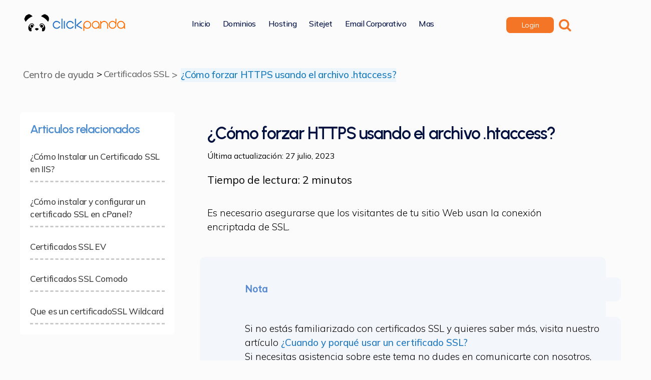

--- FILE ---
content_type: text/html; charset=UTF-8
request_url: https://ayuda.clickpanda.com/como-forzar-https-usando-el-archivo-htaccess/
body_size: 28669
content:
<!DOCTYPE html>

<html class="no-js" lang="es-CO">

	<head><meta name="robots" content="NOODP">
<meta charset="UTF-8"><script>if(navigator.userAgent.match(/MSIE|Internet Explorer/i)||navigator.userAgent.match(/Trident\/7\..*?rv:11/i)){var href=document.location.href;if(!href.match(/[?&]nowprocket/)){if(href.indexOf("?")==-1){if(href.indexOf("#")==-1){document.location.href=href+"?nowprocket=1"}else{document.location.href=href.replace("#","?nowprocket=1#")}}else{if(href.indexOf("#")==-1){document.location.href=href+"&nowprocket=1"}else{document.location.href=href.replace("#","&nowprocket=1#")}}}}</script><script>class RocketLazyLoadScripts{constructor(){this.triggerEvents=["keydown","mousedown","mousemove","touchmove","touchstart","touchend","wheel"],this.userEventHandler=this._triggerListener.bind(this),this.touchStartHandler=this._onTouchStart.bind(this),this.touchMoveHandler=this._onTouchMove.bind(this),this.touchEndHandler=this._onTouchEnd.bind(this),this.clickHandler=this._onClick.bind(this),this.interceptedClicks=[],window.addEventListener("pageshow",e=>{this.persisted=e.persisted}),window.addEventListener("DOMContentLoaded",()=>{this._preconnect3rdParties()}),this.delayedScripts={normal:[],async:[],defer:[]},this.trash=[],this.allJQueries=[]}_addUserInteractionListener(e){if(document.hidden){e._triggerListener();return}this.triggerEvents.forEach(t=>window.addEventListener(t,e.userEventHandler,{passive:!0})),window.addEventListener("touchstart",e.touchStartHandler,{passive:!0}),window.addEventListener("mousedown",e.touchStartHandler),document.addEventListener("visibilitychange",e.userEventHandler)}_removeUserInteractionListener(){this.triggerEvents.forEach(e=>window.removeEventListener(e,this.userEventHandler,{passive:!0})),document.removeEventListener("visibilitychange",this.userEventHandler)}_onTouchStart(e){"HTML"!==e.target.tagName&&(window.addEventListener("touchend",this.touchEndHandler),window.addEventListener("mouseup",this.touchEndHandler),window.addEventListener("touchmove",this.touchMoveHandler,{passive:!0}),window.addEventListener("mousemove",this.touchMoveHandler),e.target.addEventListener("click",this.clickHandler),this._renameDOMAttribute(e.target,"onclick","rocket-onclick"),this._pendingClickStarted())}_onTouchMove(e){window.removeEventListener("touchend",this.touchEndHandler),window.removeEventListener("mouseup",this.touchEndHandler),window.removeEventListener("touchmove",this.touchMoveHandler,{passive:!0}),window.removeEventListener("mousemove",this.touchMoveHandler),e.target.removeEventListener("click",this.clickHandler),this._renameDOMAttribute(e.target,"rocket-onclick","onclick"),this._pendingClickFinished()}_onTouchEnd(e){window.removeEventListener("touchend",this.touchEndHandler),window.removeEventListener("mouseup",this.touchEndHandler),window.removeEventListener("touchmove",this.touchMoveHandler,{passive:!0}),window.removeEventListener("mousemove",this.touchMoveHandler)}_onClick(e){e.target.removeEventListener("click",this.clickHandler),this._renameDOMAttribute(e.target,"rocket-onclick","onclick"),this.interceptedClicks.push(e),e.preventDefault(),e.stopPropagation(),e.stopImmediatePropagation(),this._pendingClickFinished()}_replayClicks(){window.removeEventListener("touchstart",this.touchStartHandler,{passive:!0}),window.removeEventListener("mousedown",this.touchStartHandler),this.interceptedClicks.forEach(e=>{e.target.dispatchEvent(new MouseEvent("click",{view:e.view,bubbles:!0,cancelable:!0}))})}_waitForPendingClicks(){return new Promise(e=>{this._isClickPending?this._pendingClickFinished=e:e()})}_pendingClickStarted(){this._isClickPending=!0}_pendingClickFinished(){this._isClickPending=!1}_renameDOMAttribute(e,t,i){e.hasAttribute&&e.hasAttribute(t)&&(event.target.setAttribute(i,event.target.getAttribute(t)),event.target.removeAttribute(t))}_triggerListener(){this._removeUserInteractionListener(this),"loading"===document.readyState?document.addEventListener("DOMContentLoaded",this._loadEverythingNow.bind(this)):this._loadEverythingNow()}_preconnect3rdParties(){let e=[];document.querySelectorAll("script[type=rocketlazyloadscript]").forEach(t=>{if(t.hasAttribute("src")){let i=new URL(t.src).origin;i!==location.origin&&e.push({src:i,crossOrigin:t.crossOrigin||"module"===t.getAttribute("data-rocket-type")})}}),e=[...new Map(e.map(e=>[JSON.stringify(e),e])).values()],this._batchInjectResourceHints(e,"preconnect")}async _loadEverythingNow(){this.lastBreath=Date.now(),this._delayEventListeners(this),this._delayJQueryReady(this),this._handleDocumentWrite(),this._registerAllDelayedScripts(),this._preloadAllScripts(),await this._loadScriptsFromList(this.delayedScripts.normal),await this._loadScriptsFromList(this.delayedScripts.defer),await this._loadScriptsFromList(this.delayedScripts.async);try{await this._triggerDOMContentLoaded(),await this._triggerWindowLoad()}catch(e){console.error(e)}window.dispatchEvent(new Event("rocket-allScriptsLoaded")),this._waitForPendingClicks().then(()=>{this._replayClicks()}),this._emptyTrash()}_registerAllDelayedScripts(){document.querySelectorAll("script[type=rocketlazyloadscript]").forEach(e=>{e.hasAttribute("data-rocket-src")?e.hasAttribute("async")&&!1!==e.async?this.delayedScripts.async.push(e):e.hasAttribute("defer")&&!1!==e.defer||"module"===e.getAttribute("data-rocket-type")?this.delayedScripts.defer.push(e):this.delayedScripts.normal.push(e):this.delayedScripts.normal.push(e)})}async _transformScript(e){return await this._littleBreath(),new Promise(t=>{function i(){e.setAttribute("data-rocket-status","executed"),t()}function r(){e.setAttribute("data-rocket-status","failed"),t()}try{let n=e.getAttribute("data-rocket-type"),s=e.getAttribute("data-rocket-src");if(n?(e.type=n,e.removeAttribute("data-rocket-type")):e.removeAttribute("type"),e.addEventListener("load",i),e.addEventListener("error",r),s)e.src=s,e.removeAttribute("data-rocket-src");else if(navigator.userAgent.indexOf("Firefox/")>0){var a=document.createElement("script");[...e.attributes].forEach(e=>{"type"!==e.nodeName&&a.setAttribute("data-rocket-type"===e.nodeName?"type":e.nodeName,e.nodeValue)}),a.text=e.text,e.parentNode.replaceChild(a,e),i()}else e.src="data:text/javascript;base64,"+window.btoa(unescape(encodeURIComponent(e.text)))}catch(o){r()}})}async _loadScriptsFromList(e){let t=e.shift();return t&&t.isConnected?(await this._transformScript(t),this._loadScriptsFromList(e)):Promise.resolve()}_preloadAllScripts(){this._batchInjectResourceHints([...this.delayedScripts.normal,...this.delayedScripts.defer,...this.delayedScripts.async],"preload")}_batchInjectResourceHints(e,t){var i=document.createDocumentFragment();e.forEach(e=>{let r=e.getAttribute&&e.getAttribute("data-rocket-src")||e.src;if(r){let n=document.createElement("link");n.href=r,n.rel=t,"preconnect"!==t&&(n.as="script"),e.getAttribute&&"module"===e.getAttribute("data-rocket-type")&&(n.crossOrigin=!0),e.crossOrigin&&(n.crossOrigin=e.crossOrigin),e.integrity&&(n.integrity=e.integrity),i.appendChild(n),this.trash.push(n)}}),document.head.appendChild(i)}_delayEventListeners(e){let t={};function i(e,i){!function e(i){!t[i]&&(t[i]={originalFunctions:{add:i.addEventListener,remove:i.removeEventListener},eventsToRewrite:[]},i.addEventListener=function(){arguments[0]=r(arguments[0]),t[i].originalFunctions.add.apply(i,arguments)},i.removeEventListener=function(){arguments[0]=r(arguments[0]),t[i].originalFunctions.remove.apply(i,arguments)});function r(e){return t[i].eventsToRewrite.indexOf(e)>=0?"rocket-"+e:e}}(e),t[e].eventsToRewrite.push(i)}function r(e,t){let i=e[t];Object.defineProperty(e,t,{get:()=>i||function(){},set(r){e["rocket"+t]=i=r}})}i(document,"DOMContentLoaded"),i(window,"DOMContentLoaded"),i(window,"load"),i(window,"pageshow"),i(document,"readystatechange"),r(document,"onreadystatechange"),r(window,"onload"),r(window,"onpageshow")}_delayJQueryReady(e){let t;function i(i){if(i&&i.fn&&!e.allJQueries.includes(i)){i.fn.ready=i.fn.init.prototype.ready=function(t){return e.domReadyFired?t.bind(document)(i):document.addEventListener("rocket-DOMContentLoaded",()=>t.bind(document)(i)),i([])};let r=i.fn.on;i.fn.on=i.fn.init.prototype.on=function(){if(this[0]===window){function e(e){return e.split(" ").map(e=>"load"===e||0===e.indexOf("load.")?"rocket-jquery-load":e).join(" ")}"string"==typeof arguments[0]||arguments[0]instanceof String?arguments[0]=e(arguments[0]):"object"==typeof arguments[0]&&Object.keys(arguments[0]).forEach(t=>{delete Object.assign(arguments[0],{[e(t)]:arguments[0][t]})[t]})}return r.apply(this,arguments),this},e.allJQueries.push(i)}t=i}i(window.jQuery),Object.defineProperty(window,"jQuery",{get:()=>t,set(e){i(e)}})}async _triggerDOMContentLoaded(){this.domReadyFired=!0,await this._littleBreath(),document.dispatchEvent(new Event("rocket-DOMContentLoaded")),await this._littleBreath(),window.dispatchEvent(new Event("rocket-DOMContentLoaded")),await this._littleBreath(),document.dispatchEvent(new Event("rocket-readystatechange")),await this._littleBreath(),document.rocketonreadystatechange&&document.rocketonreadystatechange()}async _triggerWindowLoad(){await this._littleBreath(),window.dispatchEvent(new Event("rocket-load")),await this._littleBreath(),window.rocketonload&&window.rocketonload(),await this._littleBreath(),this.allJQueries.forEach(e=>e(window).trigger("rocket-jquery-load")),await this._littleBreath();let e=new Event("rocket-pageshow");e.persisted=this.persisted,window.dispatchEvent(e),await this._littleBreath(),window.rocketonpageshow&&window.rocketonpageshow({persisted:this.persisted})}_handleDocumentWrite(){let e=new Map;document.write=document.writeln=function(t){let i=document.currentScript;i||console.error("WPRocket unable to document.write this: "+t);let r=document.createRange(),n=i.parentElement,s=e.get(i);void 0===s&&(s=i.nextSibling,e.set(i,s));let a=document.createDocumentFragment();r.setStart(a,0),a.appendChild(r.createContextualFragment(t)),n.insertBefore(a,s)}}async _littleBreath(){Date.now()-this.lastBreath>45&&(await this._requestAnimFrame(),this.lastBreath=Date.now())}async _requestAnimFrame(){return document.hidden?new Promise(e=>setTimeout(e)):new Promise(e=>requestAnimationFrame(e))}_emptyTrash(){this.trash.forEach(e=>e.remove())}static run(){let e=new RocketLazyLoadScripts;e._addUserInteractionListener(e)}}RocketLazyLoadScripts.run();</script>
		<!-- Google tag (gtag.js) -->
<script type="rocketlazyloadscript" async data-rocket-src="https://www.googletagmanager.com/gtag/js?id=G-VZL2VVLJQ6"></script>
<script type="rocketlazyloadscript">
  window.dataLayer = window.dataLayer || [];
  function gtag(){dataLayer.push(arguments);}
  gtag('js', new Date());

  gtag('config', 'G-VZL2VVLJQ6');
</script>
<!-- Google Tag Manager -->
<script type="rocketlazyloadscript">(function(w,d,s,l,i){w[l]=w[l]||[];w[l].push({'gtm.start':
new Date().getTime(),event:'gtm.js'});var f=d.getElementsByTagName(s)[0],
j=d.createElement(s),dl=l!='dataLayer'?'&l='+l:'';j.async=true;j.src=
'https://www.googletagmanager.com/gtm.js?id='+i+dl;f.parentNode.insertBefore(j,f);
})(window,document,'script','dataLayer','GTM-K97V6CW');</script>
<!-- End Google Tag Manager -->

<meta name="viewport" content="width=device-width, initial-scale=1.0" >
<link rel="profile" href="https://gmpg.org/xfn/11">
<link data-minify="1" rel="stylesheet" href="https://ayuda.clickpanda.com/wp-content/cache/min/1/releases/v5.15.4/css/solid.css?ver=1746195191" crossorigin="anonymous"/>
  <link data-minify="1" rel="stylesheet" href="https://ayuda.clickpanda.com/wp-content/cache/min/1/releases/v5.15.4/css/fontawesome.css?ver=1746195191" crossorigin="anonymous"/>
		<meta name='robots' content='index, follow, max-image-preview:large, max-snippet:-1, max-video-preview:-1' />
	<style>img:is([sizes="auto" i], [sizes^="auto," i]) { contain-intrinsic-size: 3000px 1500px }</style>
	
	<!-- This site is optimized with the Yoast SEO plugin v26.7 - https://yoast.com/wordpress/plugins/seo/ -->
	<title>¿Cómo forzar HTTPS usando el archivo .htaccess? - Centro de ayuda</title>
	<meta name="description" content="Forzar HTTPS con el archivo .htaccess: Guía Paso a Paso para Redirigir el Tráfico de tu Sitio Web de forma Segura." />
	<link rel="canonical" href="https://ayuda.clickpanda.com/como-forzar-https-usando-el-archivo-htaccess/" />
	<meta property="og:locale" content="es_ES" />
	<meta property="og:type" content="article" />
	<meta property="og:title" content="¿Cómo forzar HTTPS usando el archivo .htaccess? - Centro de ayuda" />
	<meta property="og:description" content="Forzar HTTPS con el archivo .htaccess: Guía Paso a Paso para Redirigir el Tráfico de tu Sitio Web de forma Segura." />
	<meta property="og:url" content="https://ayuda.clickpanda.com/como-forzar-https-usando-el-archivo-htaccess/" />
	<meta property="og:site_name" content="Centro de ayuda" />
	<meta property="article:publisher" content="https://www.facebook.com/ClickPandaOficial/" />
	<meta property="article:published_time" content="2023-06-13T18:46:38+00:00" />
	<meta property="article:modified_time" content="2023-07-26T20:12:54+00:00" />
	<meta property="og:image" content="https://ayuda.clickpanda.com/wp-content/uploads/2023/06/image-2-1024x401.png" />
	<meta name="author" content="Laura" />
	<meta name="twitter:card" content="summary_large_image" />
	<meta name="twitter:creator" content="@Click_Panda" />
	<meta name="twitter:site" content="@Click_Panda" />
	<meta name="twitter:label1" content="Escrito por" />
	<meta name="twitter:data1" content="Laura" />
	<meta name="twitter:label2" content="Tiempo de lectura" />
	<meta name="twitter:data2" content="3 minutos" />
	<script type="application/ld+json" class="yoast-schema-graph">{"@context":"https://schema.org","@graph":[{"@type":"Article","@id":"https://ayuda.clickpanda.com/como-forzar-https-usando-el-archivo-htaccess/#article","isPartOf":{"@id":"https://ayuda.clickpanda.com/como-forzar-https-usando-el-archivo-htaccess/"},"author":{"name":"Laura","@id":"https://ayuda.clickpanda.com/#/schema/person/f1a11449e8079932e5b724029c461617"},"headline":"¿Cómo forzar HTTPS usando el archivo .htaccess?","datePublished":"2023-06-13T18:46:38+00:00","dateModified":"2023-07-26T20:12:54+00:00","mainEntityOfPage":{"@id":"https://ayuda.clickpanda.com/como-forzar-https-usando-el-archivo-htaccess/"},"wordCount":369,"publisher":{"@id":"https://ayuda.clickpanda.com/#organization"},"image":{"@id":"https://ayuda.clickpanda.com/como-forzar-https-usando-el-archivo-htaccess/#primaryimage"},"thumbnailUrl":"https://ayuda.clickpanda.com/wp-content/uploads/2023/06/image-2-1024x401.png","keywords":["¿Cómo forzar HTTPS usando el archivo .htaccess?"],"articleSection":["Certificados SSL"],"inLanguage":"es-CO"},{"@type":"WebPage","@id":"https://ayuda.clickpanda.com/como-forzar-https-usando-el-archivo-htaccess/","url":"https://ayuda.clickpanda.com/como-forzar-https-usando-el-archivo-htaccess/","name":"¿Cómo forzar HTTPS usando el archivo .htaccess? - Centro de ayuda","isPartOf":{"@id":"https://ayuda.clickpanda.com/#website"},"primaryImageOfPage":{"@id":"https://ayuda.clickpanda.com/como-forzar-https-usando-el-archivo-htaccess/#primaryimage"},"image":{"@id":"https://ayuda.clickpanda.com/como-forzar-https-usando-el-archivo-htaccess/#primaryimage"},"thumbnailUrl":"https://ayuda.clickpanda.com/wp-content/uploads/2023/06/image-2-1024x401.png","datePublished":"2023-06-13T18:46:38+00:00","dateModified":"2023-07-26T20:12:54+00:00","description":"Forzar HTTPS con el archivo .htaccess: Guía Paso a Paso para Redirigir el Tráfico de tu Sitio Web de forma Segura.","breadcrumb":{"@id":"https://ayuda.clickpanda.com/como-forzar-https-usando-el-archivo-htaccess/#breadcrumb"},"inLanguage":"es-CO","potentialAction":[{"@type":"ReadAction","target":["https://ayuda.clickpanda.com/como-forzar-https-usando-el-archivo-htaccess/"]}]},{"@type":"ImageObject","inLanguage":"es-CO","@id":"https://ayuda.clickpanda.com/como-forzar-https-usando-el-archivo-htaccess/#primaryimage","url":"https://ayuda.clickpanda.com/wp-content/uploads/2023/06/image-2.png","contentUrl":"https://ayuda.clickpanda.com/wp-content/uploads/2023/06/image-2.png","width":1336,"height":523,"caption":"forzar https"},{"@type":"BreadcrumbList","@id":"https://ayuda.clickpanda.com/como-forzar-https-usando-el-archivo-htaccess/#breadcrumb","itemListElement":[{"@type":"ListItem","position":1,"name":"Home","item":"https://ayuda.clickpanda.com/"},{"@type":"ListItem","position":2,"name":"¿Cómo forzar HTTPS usando el archivo .htaccess?"}]},{"@type":"WebSite","@id":"https://ayuda.clickpanda.com/#website","url":"https://ayuda.clickpanda.com/","name":"Centro de ayuda","description":"","publisher":{"@id":"https://ayuda.clickpanda.com/#organization"},"potentialAction":[{"@type":"SearchAction","target":{"@type":"EntryPoint","urlTemplate":"https://ayuda.clickpanda.com/?s={search_term_string}"},"query-input":{"@type":"PropertyValueSpecification","valueRequired":true,"valueName":"search_term_string"}}],"inLanguage":"es-CO"},{"@type":"Organization","@id":"https://ayuda.clickpanda.com/#organization","name":"Centro de ayuda","url":"https://ayuda.clickpanda.com/","logo":{"@type":"ImageObject","inLanguage":"es-CO","@id":"https://ayuda.clickpanda.com/#/schema/logo/image/","url":"https://ayuda.clickpanda.com/wp-content/uploads/2020/07/cropped-logo-horizontal-color-1.png","contentUrl":"https://ayuda.clickpanda.com/wp-content/uploads/2020/07/cropped-logo-horizontal-color-1.png","width":234,"height":39,"caption":"Centro de ayuda"},"image":{"@id":"https://ayuda.clickpanda.com/#/schema/logo/image/"},"sameAs":["https://www.facebook.com/ClickPandaOficial/","https://x.com/Click_Panda"]},{"@type":"Person","@id":"https://ayuda.clickpanda.com/#/schema/person/f1a11449e8079932e5b724029c461617","name":"Laura","url":"https://ayuda.clickpanda.com/author/lauralievano/"}]}</script>
	<!-- / Yoast SEO plugin. -->


<link rel="alternate" type="application/rss+xml" title="Centro de ayuda &raquo; Feed" href="https://ayuda.clickpanda.com/feed/" />
<link rel="alternate" type="application/rss+xml" title="Centro de ayuda &raquo; RSS de los comentarios" href="https://ayuda.clickpanda.com/comments/feed/" />
<link rel="alternate" type="application/rss+xml" title="Centro de ayuda &raquo; ¿Cómo forzar HTTPS usando el archivo .htaccess? RSS de los comentarios" href="https://ayuda.clickpanda.com/como-forzar-https-usando-el-archivo-htaccess/feed/" />
<script type="rocketlazyloadscript">
window._wpemojiSettings = {"baseUrl":"https:\/\/s.w.org\/images\/core\/emoji\/16.0.1\/72x72\/","ext":".png","svgUrl":"https:\/\/s.w.org\/images\/core\/emoji\/16.0.1\/svg\/","svgExt":".svg","source":{"concatemoji":"https:\/\/ayuda.clickpanda.com\/wp-includes\/js\/wp-emoji-release.min.js?ver=6.8.3"}};
/*! This file is auto-generated */
!function(s,n){var o,i,e;function c(e){try{var t={supportTests:e,timestamp:(new Date).valueOf()};sessionStorage.setItem(o,JSON.stringify(t))}catch(e){}}function p(e,t,n){e.clearRect(0,0,e.canvas.width,e.canvas.height),e.fillText(t,0,0);var t=new Uint32Array(e.getImageData(0,0,e.canvas.width,e.canvas.height).data),a=(e.clearRect(0,0,e.canvas.width,e.canvas.height),e.fillText(n,0,0),new Uint32Array(e.getImageData(0,0,e.canvas.width,e.canvas.height).data));return t.every(function(e,t){return e===a[t]})}function u(e,t){e.clearRect(0,0,e.canvas.width,e.canvas.height),e.fillText(t,0,0);for(var n=e.getImageData(16,16,1,1),a=0;a<n.data.length;a++)if(0!==n.data[a])return!1;return!0}function f(e,t,n,a){switch(t){case"flag":return n(e,"\ud83c\udff3\ufe0f\u200d\u26a7\ufe0f","\ud83c\udff3\ufe0f\u200b\u26a7\ufe0f")?!1:!n(e,"\ud83c\udde8\ud83c\uddf6","\ud83c\udde8\u200b\ud83c\uddf6")&&!n(e,"\ud83c\udff4\udb40\udc67\udb40\udc62\udb40\udc65\udb40\udc6e\udb40\udc67\udb40\udc7f","\ud83c\udff4\u200b\udb40\udc67\u200b\udb40\udc62\u200b\udb40\udc65\u200b\udb40\udc6e\u200b\udb40\udc67\u200b\udb40\udc7f");case"emoji":return!a(e,"\ud83e\udedf")}return!1}function g(e,t,n,a){var r="undefined"!=typeof WorkerGlobalScope&&self instanceof WorkerGlobalScope?new OffscreenCanvas(300,150):s.createElement("canvas"),o=r.getContext("2d",{willReadFrequently:!0}),i=(o.textBaseline="top",o.font="600 32px Arial",{});return e.forEach(function(e){i[e]=t(o,e,n,a)}),i}function t(e){var t=s.createElement("script");t.src=e,t.defer=!0,s.head.appendChild(t)}"undefined"!=typeof Promise&&(o="wpEmojiSettingsSupports",i=["flag","emoji"],n.supports={everything:!0,everythingExceptFlag:!0},e=new Promise(function(e){s.addEventListener("DOMContentLoaded",e,{once:!0})}),new Promise(function(t){var n=function(){try{var e=JSON.parse(sessionStorage.getItem(o));if("object"==typeof e&&"number"==typeof e.timestamp&&(new Date).valueOf()<e.timestamp+604800&&"object"==typeof e.supportTests)return e.supportTests}catch(e){}return null}();if(!n){if("undefined"!=typeof Worker&&"undefined"!=typeof OffscreenCanvas&&"undefined"!=typeof URL&&URL.createObjectURL&&"undefined"!=typeof Blob)try{var e="postMessage("+g.toString()+"("+[JSON.stringify(i),f.toString(),p.toString(),u.toString()].join(",")+"));",a=new Blob([e],{type:"text/javascript"}),r=new Worker(URL.createObjectURL(a),{name:"wpTestEmojiSupports"});return void(r.onmessage=function(e){c(n=e.data),r.terminate(),t(n)})}catch(e){}c(n=g(i,f,p,u))}t(n)}).then(function(e){for(var t in e)n.supports[t]=e[t],n.supports.everything=n.supports.everything&&n.supports[t],"flag"!==t&&(n.supports.everythingExceptFlag=n.supports.everythingExceptFlag&&n.supports[t]);n.supports.everythingExceptFlag=n.supports.everythingExceptFlag&&!n.supports.flag,n.DOMReady=!1,n.readyCallback=function(){n.DOMReady=!0}}).then(function(){return e}).then(function(){var e;n.supports.everything||(n.readyCallback(),(e=n.source||{}).concatemoji?t(e.concatemoji):e.wpemoji&&e.twemoji&&(t(e.twemoji),t(e.wpemoji)))}))}((window,document),window._wpemojiSettings);
</script>
<style id='wp-emoji-styles-inline-css'>

	img.wp-smiley, img.emoji {
		display: inline !important;
		border: none !important;
		box-shadow: none !important;
		height: 1em !important;
		width: 1em !important;
		margin: 0 0.07em !important;
		vertical-align: -0.1em !important;
		background: none !important;
		padding: 0 !important;
	}
</style>
<link rel='stylesheet' id='wp-block-library-css' href='https://ayuda.clickpanda.com/wp-includes/css/dist/block-library/style.min.css?ver=6.8.3' media='all' />
<style id='classic-theme-styles-inline-css'>
/*! This file is auto-generated */
.wp-block-button__link{color:#fff;background-color:#32373c;border-radius:9999px;box-shadow:none;text-decoration:none;padding:calc(.667em + 2px) calc(1.333em + 2px);font-size:1.125em}.wp-block-file__button{background:#32373c;color:#fff;text-decoration:none}
</style>
<style id='global-styles-inline-css'>
:root{--wp--preset--aspect-ratio--square: 1;--wp--preset--aspect-ratio--4-3: 4/3;--wp--preset--aspect-ratio--3-4: 3/4;--wp--preset--aspect-ratio--3-2: 3/2;--wp--preset--aspect-ratio--2-3: 2/3;--wp--preset--aspect-ratio--16-9: 16/9;--wp--preset--aspect-ratio--9-16: 9/16;--wp--preset--color--black: #000000;--wp--preset--color--cyan-bluish-gray: #abb8c3;--wp--preset--color--white: #ffffff;--wp--preset--color--pale-pink: #f78da7;--wp--preset--color--vivid-red: #cf2e2e;--wp--preset--color--luminous-vivid-orange: #ff6900;--wp--preset--color--luminous-vivid-amber: #fcb900;--wp--preset--color--light-green-cyan: #7bdcb5;--wp--preset--color--vivid-green-cyan: #00d084;--wp--preset--color--pale-cyan-blue: #8ed1fc;--wp--preset--color--vivid-cyan-blue: #0693e3;--wp--preset--color--vivid-purple: #9b51e0;--wp--preset--color--accent: #e22658;--wp--preset--color--primary: #000000;--wp--preset--color--secondary: #6d6d6d;--wp--preset--color--subtle-background: #dbdbdb;--wp--preset--color--background: #ffffff;--wp--preset--gradient--vivid-cyan-blue-to-vivid-purple: linear-gradient(135deg,rgba(6,147,227,1) 0%,rgb(155,81,224) 100%);--wp--preset--gradient--light-green-cyan-to-vivid-green-cyan: linear-gradient(135deg,rgb(122,220,180) 0%,rgb(0,208,130) 100%);--wp--preset--gradient--luminous-vivid-amber-to-luminous-vivid-orange: linear-gradient(135deg,rgba(252,185,0,1) 0%,rgba(255,105,0,1) 100%);--wp--preset--gradient--luminous-vivid-orange-to-vivid-red: linear-gradient(135deg,rgba(255,105,0,1) 0%,rgb(207,46,46) 100%);--wp--preset--gradient--very-light-gray-to-cyan-bluish-gray: linear-gradient(135deg,rgb(238,238,238) 0%,rgb(169,184,195) 100%);--wp--preset--gradient--cool-to-warm-spectrum: linear-gradient(135deg,rgb(74,234,220) 0%,rgb(151,120,209) 20%,rgb(207,42,186) 40%,rgb(238,44,130) 60%,rgb(251,105,98) 80%,rgb(254,248,76) 100%);--wp--preset--gradient--blush-light-purple: linear-gradient(135deg,rgb(255,206,236) 0%,rgb(152,150,240) 100%);--wp--preset--gradient--blush-bordeaux: linear-gradient(135deg,rgb(254,205,165) 0%,rgb(254,45,45) 50%,rgb(107,0,62) 100%);--wp--preset--gradient--luminous-dusk: linear-gradient(135deg,rgb(255,203,112) 0%,rgb(199,81,192) 50%,rgb(65,88,208) 100%);--wp--preset--gradient--pale-ocean: linear-gradient(135deg,rgb(255,245,203) 0%,rgb(182,227,212) 50%,rgb(51,167,181) 100%);--wp--preset--gradient--electric-grass: linear-gradient(135deg,rgb(202,248,128) 0%,rgb(113,206,126) 100%);--wp--preset--gradient--midnight: linear-gradient(135deg,rgb(2,3,129) 0%,rgb(40,116,252) 100%);--wp--preset--font-size--small: 18px;--wp--preset--font-size--medium: 20px;--wp--preset--font-size--large: 26.25px;--wp--preset--font-size--x-large: 42px;--wp--preset--font-size--normal: 21px;--wp--preset--font-size--larger: 32px;--wp--preset--spacing--20: 0.44rem;--wp--preset--spacing--30: 0.67rem;--wp--preset--spacing--40: 1rem;--wp--preset--spacing--50: 1.5rem;--wp--preset--spacing--60: 2.25rem;--wp--preset--spacing--70: 3.38rem;--wp--preset--spacing--80: 5.06rem;--wp--preset--shadow--natural: 6px 6px 9px rgba(0, 0, 0, 0.2);--wp--preset--shadow--deep: 12px 12px 50px rgba(0, 0, 0, 0.4);--wp--preset--shadow--sharp: 6px 6px 0px rgba(0, 0, 0, 0.2);--wp--preset--shadow--outlined: 6px 6px 0px -3px rgba(255, 255, 255, 1), 6px 6px rgba(0, 0, 0, 1);--wp--preset--shadow--crisp: 6px 6px 0px rgba(0, 0, 0, 1);}:where(.is-layout-flex){gap: 0.5em;}:where(.is-layout-grid){gap: 0.5em;}body .is-layout-flex{display: flex;}.is-layout-flex{flex-wrap: wrap;align-items: center;}.is-layout-flex > :is(*, div){margin: 0;}body .is-layout-grid{display: grid;}.is-layout-grid > :is(*, div){margin: 0;}:where(.wp-block-columns.is-layout-flex){gap: 2em;}:where(.wp-block-columns.is-layout-grid){gap: 2em;}:where(.wp-block-post-template.is-layout-flex){gap: 1.25em;}:where(.wp-block-post-template.is-layout-grid){gap: 1.25em;}.has-black-color{color: var(--wp--preset--color--black) !important;}.has-cyan-bluish-gray-color{color: var(--wp--preset--color--cyan-bluish-gray) !important;}.has-white-color{color: var(--wp--preset--color--white) !important;}.has-pale-pink-color{color: var(--wp--preset--color--pale-pink) !important;}.has-vivid-red-color{color: var(--wp--preset--color--vivid-red) !important;}.has-luminous-vivid-orange-color{color: var(--wp--preset--color--luminous-vivid-orange) !important;}.has-luminous-vivid-amber-color{color: var(--wp--preset--color--luminous-vivid-amber) !important;}.has-light-green-cyan-color{color: var(--wp--preset--color--light-green-cyan) !important;}.has-vivid-green-cyan-color{color: var(--wp--preset--color--vivid-green-cyan) !important;}.has-pale-cyan-blue-color{color: var(--wp--preset--color--pale-cyan-blue) !important;}.has-vivid-cyan-blue-color{color: var(--wp--preset--color--vivid-cyan-blue) !important;}.has-vivid-purple-color{color: var(--wp--preset--color--vivid-purple) !important;}.has-black-background-color{background-color: var(--wp--preset--color--black) !important;}.has-cyan-bluish-gray-background-color{background-color: var(--wp--preset--color--cyan-bluish-gray) !important;}.has-white-background-color{background-color: var(--wp--preset--color--white) !important;}.has-pale-pink-background-color{background-color: var(--wp--preset--color--pale-pink) !important;}.has-vivid-red-background-color{background-color: var(--wp--preset--color--vivid-red) !important;}.has-luminous-vivid-orange-background-color{background-color: var(--wp--preset--color--luminous-vivid-orange) !important;}.has-luminous-vivid-amber-background-color{background-color: var(--wp--preset--color--luminous-vivid-amber) !important;}.has-light-green-cyan-background-color{background-color: var(--wp--preset--color--light-green-cyan) !important;}.has-vivid-green-cyan-background-color{background-color: var(--wp--preset--color--vivid-green-cyan) !important;}.has-pale-cyan-blue-background-color{background-color: var(--wp--preset--color--pale-cyan-blue) !important;}.has-vivid-cyan-blue-background-color{background-color: var(--wp--preset--color--vivid-cyan-blue) !important;}.has-vivid-purple-background-color{background-color: var(--wp--preset--color--vivid-purple) !important;}.has-black-border-color{border-color: var(--wp--preset--color--black) !important;}.has-cyan-bluish-gray-border-color{border-color: var(--wp--preset--color--cyan-bluish-gray) !important;}.has-white-border-color{border-color: var(--wp--preset--color--white) !important;}.has-pale-pink-border-color{border-color: var(--wp--preset--color--pale-pink) !important;}.has-vivid-red-border-color{border-color: var(--wp--preset--color--vivid-red) !important;}.has-luminous-vivid-orange-border-color{border-color: var(--wp--preset--color--luminous-vivid-orange) !important;}.has-luminous-vivid-amber-border-color{border-color: var(--wp--preset--color--luminous-vivid-amber) !important;}.has-light-green-cyan-border-color{border-color: var(--wp--preset--color--light-green-cyan) !important;}.has-vivid-green-cyan-border-color{border-color: var(--wp--preset--color--vivid-green-cyan) !important;}.has-pale-cyan-blue-border-color{border-color: var(--wp--preset--color--pale-cyan-blue) !important;}.has-vivid-cyan-blue-border-color{border-color: var(--wp--preset--color--vivid-cyan-blue) !important;}.has-vivid-purple-border-color{border-color: var(--wp--preset--color--vivid-purple) !important;}.has-vivid-cyan-blue-to-vivid-purple-gradient-background{background: var(--wp--preset--gradient--vivid-cyan-blue-to-vivid-purple) !important;}.has-light-green-cyan-to-vivid-green-cyan-gradient-background{background: var(--wp--preset--gradient--light-green-cyan-to-vivid-green-cyan) !important;}.has-luminous-vivid-amber-to-luminous-vivid-orange-gradient-background{background: var(--wp--preset--gradient--luminous-vivid-amber-to-luminous-vivid-orange) !important;}.has-luminous-vivid-orange-to-vivid-red-gradient-background{background: var(--wp--preset--gradient--luminous-vivid-orange-to-vivid-red) !important;}.has-very-light-gray-to-cyan-bluish-gray-gradient-background{background: var(--wp--preset--gradient--very-light-gray-to-cyan-bluish-gray) !important;}.has-cool-to-warm-spectrum-gradient-background{background: var(--wp--preset--gradient--cool-to-warm-spectrum) !important;}.has-blush-light-purple-gradient-background{background: var(--wp--preset--gradient--blush-light-purple) !important;}.has-blush-bordeaux-gradient-background{background: var(--wp--preset--gradient--blush-bordeaux) !important;}.has-luminous-dusk-gradient-background{background: var(--wp--preset--gradient--luminous-dusk) !important;}.has-pale-ocean-gradient-background{background: var(--wp--preset--gradient--pale-ocean) !important;}.has-electric-grass-gradient-background{background: var(--wp--preset--gradient--electric-grass) !important;}.has-midnight-gradient-background{background: var(--wp--preset--gradient--midnight) !important;}.has-small-font-size{font-size: var(--wp--preset--font-size--small) !important;}.has-medium-font-size{font-size: var(--wp--preset--font-size--medium) !important;}.has-large-font-size{font-size: var(--wp--preset--font-size--large) !important;}.has-x-large-font-size{font-size: var(--wp--preset--font-size--x-large) !important;}
:where(.wp-block-post-template.is-layout-flex){gap: 1.25em;}:where(.wp-block-post-template.is-layout-grid){gap: 1.25em;}
:where(.wp-block-columns.is-layout-flex){gap: 2em;}:where(.wp-block-columns.is-layout-grid){gap: 2em;}
:root :where(.wp-block-pullquote){font-size: 1.5em;line-height: 1.6;}
</style>
<link data-minify="1" rel='stylesheet' id='contact-form-7-css' href='https://ayuda.clickpanda.com/wp-content/cache/min/1/wp-content/plugins/contact-form-7/includes/css/styles.css?ver=1746195191' media='all' />
<link rel='stylesheet' id='qtip2css-css' href='https://ayuda.clickpanda.com/wp-content/plugins/wordpress-tooltips/js/qtip2/jquery.qtip.min.css?ver=6.8.3' media='all' />
<link rel='stylesheet' id='directorycss-css' href='https://ayuda.clickpanda.com/wp-content/plugins/wordpress-tooltips/js/jdirectory/directory.min.css?ver=6.8.3' media='all' />
<link data-minify="1" rel='stylesheet' id='wp-post-comment-rating-css' href='https://ayuda.clickpanda.com/wp-content/cache/min/1/wp-content/plugins/wp-post-comment-rating/public/css/wp-post-comment-rating-public.css?ver=1746195191' media='all' />
<link data-minify="1" rel='stylesheet' id='twentytwenty-style-css' href='https://ayuda.clickpanda.com/wp-content/cache/min/1/wp-content/themes/clickpanda_theme/style.css?ver=1746195191' media='all' />
<style id='twentytwenty-style-inline-css'>
.color-accent,.color-accent-hover:hover,.color-accent-hover:focus,:root .has-accent-color,.has-drop-cap:not(:focus):first-letter,.wp-block-button.is-style-outline,a { color: #e22658; }blockquote,.border-color-accent,.border-color-accent-hover:hover,.border-color-accent-hover:focus { border-color: #e22658; }button,.button,.faux-button,.wp-block-button__link,.wp-block-file .wp-block-file__button,input[type="button"],input[type="reset"],input[type="submit"],.bg-accent,.bg-accent-hover:hover,.bg-accent-hover:focus,:root .has-accent-background-color,.comment-reply-link { background-color: #e22658; }.fill-children-accent,.fill-children-accent * { fill: #e22658; }:root .has-background-color,button,.button,.faux-button,.wp-block-button__link,.wp-block-file__button,input[type="button"],input[type="reset"],input[type="submit"],.wp-block-button,.comment-reply-link,.has-background.has-primary-background-color:not(.has-text-color),.has-background.has-primary-background-color *:not(.has-text-color),.has-background.has-accent-background-color:not(.has-text-color),.has-background.has-accent-background-color *:not(.has-text-color) { color: #ffffff; }:root .has-background-background-color { background-color: #ffffff; }body,.entry-title a,:root .has-primary-color { color: #000000; }:root .has-primary-background-color { background-color: #000000; }cite,figcaption,.wp-caption-text,.post-meta,.entry-content .wp-block-archives li,.entry-content .wp-block-categories li,.entry-content .wp-block-latest-posts li,.wp-block-latest-comments__comment-date,.wp-block-latest-posts__post-date,.wp-block-embed figcaption,.wp-block-image figcaption,.wp-block-pullquote cite,.comment-metadata,.comment-respond .comment-notes,.comment-respond .logged-in-as,.pagination .dots,.entry-content hr:not(.has-background),hr.styled-separator,:root .has-secondary-color { color: #6d6d6d; }:root .has-secondary-background-color { background-color: #6d6d6d; }pre,fieldset,input,textarea,table,table *,hr { border-color: #dbdbdb; }caption,code,code,kbd,samp,.wp-block-table.is-style-stripes tbody tr:nth-child(odd),:root .has-subtle-background-background-color { background-color: #dbdbdb; }.wp-block-table.is-style-stripes { border-bottom-color: #dbdbdb; }.wp-block-latest-posts.is-grid li { border-top-color: #dbdbdb; }:root .has-subtle-background-color { color: #dbdbdb; }body:not(.overlay-header) .primary-menu > li > a,body:not(.overlay-header) .primary-menu > li > .icon,.modal-menu a,.footer-menu a, .footer-widgets a,#site-footer .wp-block-button.is-style-outline,.wp-block-pullquote:before,.singular:not(.overlay-header) .entry-header a,.archive-header a,.header-footer-group .color-accent,.header-footer-group .color-accent-hover:hover { color: #cd2653; }.social-icons a,#site-footer button:not(.toggle),#site-footer .button,#site-footer .faux-button,#site-footer .wp-block-button__link,#site-footer .wp-block-file__button,#site-footer input[type="button"],#site-footer input[type="reset"],#site-footer input[type="submit"] { background-color: #cd2653; }.header-footer-group,body:not(.overlay-header) #site-header .toggle,.menu-modal .toggle { color: #000000; }body:not(.overlay-header) .primary-menu ul { background-color: #000000; }body:not(.overlay-header) .primary-menu > li > ul:after { border-bottom-color: #000000; }body:not(.overlay-header) .primary-menu ul ul:after { border-left-color: #000000; }.site-description,body:not(.overlay-header) .toggle-inner .toggle-text,.widget .post-date,.widget .rss-date,.widget_archive li,.widget_categories li,.widget cite,.widget_pages li,.widget_meta li,.widget_nav_menu li,.powered-by-wordpress,.to-the-top,.singular .entry-header .post-meta,.singular:not(.overlay-header) .entry-header .post-meta a { color: #6d6d6d; }.header-footer-group pre,.header-footer-group fieldset,.header-footer-group input,.header-footer-group textarea,.header-footer-group table,.header-footer-group table *,.footer-nav-widgets-wrapper,#site-footer,.menu-modal nav *,.footer-widgets-outer-wrapper,.footer-top { border-color: #dcd7ca; }.header-footer-group table caption,body:not(.overlay-header) .header-inner .toggle-wrapper::before { background-color: #dcd7ca; }
</style>
<link rel='stylesheet' id='twentytwenty-print-style-css' href='https://ayuda.clickpanda.com/wp-content/themes/clickpanda_theme/print.css?ver=1.4' media='print' />
<link data-minify="1" rel='stylesheet' id='hcb-style-css' href='https://ayuda.clickpanda.com/wp-content/cache/min/1/wp-content/plugins/highlighting-code-block/build/css/hcb--dark.css?ver=1746195191' media='all' />
<style id='hcb-style-inline-css'>
:root{--hcb--fz--base: 14px}:root{--hcb--fz--mobile: 13px}:root{--hcb--ff:Menlo, Consolas, "Hiragino Kaku Gothic ProN", "Hiragino Sans", Meiryo, sans-serif;}
</style>
<style id='rocket-lazyload-inline-css'>
.rll-youtube-player{position:relative;padding-bottom:56.23%;height:0;overflow:hidden;max-width:100%;}.rll-youtube-player:focus-within{outline: 2px solid currentColor;outline-offset: 5px;}.rll-youtube-player iframe{position:absolute;top:0;left:0;width:100%;height:100%;z-index:100;background:0 0}.rll-youtube-player img{bottom:0;display:block;left:0;margin:auto;max-width:100%;width:100%;position:absolute;right:0;top:0;border:none;height:auto;-webkit-transition:.4s all;-moz-transition:.4s all;transition:.4s all}.rll-youtube-player img:hover{-webkit-filter:brightness(75%)}.rll-youtube-player .play{height:100%;width:100%;left:0;top:0;position:absolute;background:url(https://ayuda.clickpanda.com/wp-content/plugins/wp-rocket/assets/img/youtube.png) no-repeat center;background-color: transparent !important;cursor:pointer;border:none;}.wp-embed-responsive .wp-has-aspect-ratio .rll-youtube-player{position:absolute;padding-bottom:0;width:100%;height:100%;top:0;bottom:0;left:0;right:0}
</style>
<script type="rocketlazyloadscript" data-rocket-src="https://ayuda.clickpanda.com/wp-includes/js/jquery/jquery.min.js?ver=3.7.1" id="jquery-core-js" defer></script>
<script type="rocketlazyloadscript" data-rocket-src="https://ayuda.clickpanda.com/wp-includes/js/jquery/jquery-migrate.min.js?ver=3.4.1" id="jquery-migrate-js" defer></script>
<script type="rocketlazyloadscript" data-rocket-src="https://ayuda.clickpanda.com/wp-content/plugins/wordpress-tooltips/js/qtip2/jquery.qtip.min.js?ver=6.8.3" id="qtip2js-js" defer></script>
<script type="rocketlazyloadscript" data-rocket-src="https://ayuda.clickpanda.com/wp-content/plugins/wordpress-tooltips/js/jdirectory/jquery.directory.min.js?ver=6.8.3" id="directoryjs-js" defer></script>
<script type="rocketlazyloadscript" data-minify="1" data-rocket-src="https://ayuda.clickpanda.com/wp-content/cache/min/1/wp-content/plugins/wp-post-comment-rating/public/js/wp-post-comment-rating-public.js?ver=1746195191" id="wp-post-comment-rating-js" defer></script>
<script type="rocketlazyloadscript" data-minify="1" data-rocket-src="https://ayuda.clickpanda.com/wp-content/cache/min/1/wp-content/themes/clickpanda_theme/assets/js/index.js?ver=1746195191" id="twentytwenty-js-js" async></script>
<link rel="https://api.w.org/" href="https://ayuda.clickpanda.com/wp-json/" /><link rel="alternate" title="JSON" type="application/json" href="https://ayuda.clickpanda.com/wp-json/wp/v2/posts/8456" /><link rel="EditURI" type="application/rsd+xml" title="RSD" href="https://ayuda.clickpanda.com/xmlrpc.php?rsd" />
<meta name="generator" content="WordPress 6.8.3" />
<link rel='shortlink' href='https://ayuda.clickpanda.com/?p=8456' />
<link rel="alternate" title="oEmbed (JSON)" type="application/json+oembed" href="https://ayuda.clickpanda.com/wp-json/oembed/1.0/embed?url=https%3A%2F%2Fayuda.clickpanda.com%2Fcomo-forzar-https-usando-el-archivo-htaccess%2F" />
<link rel="alternate" title="oEmbed (XML)" type="text/xml+oembed" href="https://ayuda.clickpanda.com/wp-json/oembed/1.0/embed?url=https%3A%2F%2Fayuda.clickpanda.com%2Fcomo-forzar-https-usando-el-archivo-htaccess%2F&#038;format=xml" />
 	<script type="rocketlazyloadscript" data-rocket-type="text/javascript">	
	if(typeof jQuery=='undefined')
	{
		document.write('<'+'script src="https://ayuda.clickpanda.com/wp-content/plugins//wordpress-tooltips/js/qtip/jquery.js" type="text/javascript"></'+'script>');
	}
	</script>
	<script type="rocketlazyloadscript" data-rocket-type="text/javascript">window.addEventListener('DOMContentLoaded', function() {

	function toolTips(whichID,theTipContent)
	{
    		theTipContent = theTipContent.replace('[[[[[','');
    		theTipContent = theTipContent.replace(']]]]]','');
    		theTipContent = theTipContent.replace('@@@@','');
    		theTipContent = theTipContent.replace('####','');
    		theTipContent = theTipContent.replace('%%%%','');
    		theTipContent = theTipContent.replace('//##','');
    		theTipContent = theTipContent.replace('##]]','');
    		    		    		    		
			jQuery(whichID).qtip
			(
				{
					content:
					{
						text:theTipContent,
												
					},
   					style:
   					{
   					   						classes:' qtip-dark wordpress-tooltip-free qtip-rounded qtip-shadow '
    				},
    				position:
    				{
    					viewport: jQuery(window),
    					my: 'bottom center',
    					at: 'top center'
    				},
					show:'mouseover',
					hide: { fixed: true, delay: 200 }
				}
			)
	}
});</script>
	
	<style type="text/css">
	.tooltips_table .tooltipsall
	{
		border-bottom:none !important;
	}
	.tooltips_table span {
    color: inherit !important;
	}
	.qtip-content .tooltipsall
	{
		border-bottom:none !important;
		color: inherit !important;
	}
	
		.tooltipsincontent
	{
		border-bottom:2px dotted #888;	
	}

	.tooltipsPopupCreditLink a
	{
		color:gray;
	}	
	</style>
			<style type="text/css">
			.navitems a
			{
				text-decoration: none !important;
			}
		</style>
				<style type="text/css">	
		.qtip-content
		{
			font-size:20px !important;
		}
		</style>
						<style type="text/css">
							.tooltips_table_title span
							{
							font-size: 15px !important;
							}
						</style>
							<style type="text/css">
			fieldset.wppcr_rating > legend{
				color:			}

			.comment-form-comment, .comment-notes {clear:both;}
			.wppcr_rating {
				float:left;display: initial;
			}

			/* :not(:checked) is a filter, so that browsers that don’t support :checked don’t 
			   follow these rules. Every browser that supports :checked also supports :not(), so
			   it doesn’t make the test unnecessarily selective */
			.wppcr_rating:not(:checked) > input {
				position:absolute;
				/*top:-9999px;*/
				clip:rect(0,0,0,0);
			}

			.wppcr_rating:not(:checked) > label {
				float:right;
				width:1em !important;
				padding:0;
				overflow:hidden;
				white-space:nowrap;
				cursor:pointer;
				font-size:22px;
				line-height:1.2;
				color:#ddd !important;
				text-shadow:1px 1px #bbb, 1px 1px #666, .1em .1em .2em rgba(0,0,0,.2);
			}

			.wppcr_rating:not(:checked) > label:before {
				content: '★ ';
			}

			.wppcr_rating > input:checked ~ label {
				color: #ea0 !important;
				text-shadow:1px 1px #bbb, 1px 1px #666, .1em .1em .2em rgba(0,0,0,.5);
			}

			.wppcr_rating:not(:checked) > label:hover,
			.wppcr_rating:not(:checked) > label:hover ~ label {
				color: #ffd700 !important;
				text-shadow:1px 1px #bbb, 1px 1px #666, .1em .1em .2em rgba(0,0,0,.5);
			}

			.wppcr_rating > input:checked + label:hover,
			.wppcr_rating > input:checked + label:hover ~ label,
			.wppcr_rating > input:checked ~ label:hover,
			.wppcr_rating > input:checked ~ label:hover ~ label,
			.wppcr_rating > label:hover ~ input:checked ~ label {
				color: #ea0 !important;
				text-shadow:1px 1px goldenrod, 1px 1px #B57340, .1em .1em .2em rgba(0,0,0,.5);
			}

			.wppcr_rating > label:active {
				position:relative;
				top:2px;
				left:2px;
			}
			p.logged-in-as {clear:both;}
			span.wpcr_author_stars, span.wpcr_author_stars span {
				display: block;
				background: url(https://ayuda.clickpanda.com/wp-content/plugins/wp-post-comment-rating/public/images/stars.png) 0 -16px repeat-x;
				width: 80px;
				height: 16px;
			}

			span.wpcr_author_stars span {
				background-position: 0 0;
			}
			span.wpcr_averageStars, span.wpcr_averageStars span {
				display: block;
				background: url(https://ayuda.clickpanda.com/wp-content/plugins/wp-post-comment-rating/public/images/stars.png) 0 -16px repeat-x;
				width: 80px;
				height: 16px;
			}

			span.wpcr_averageStars span {
				background-position: 0 0;
			}

			/*for tooltip*/
			.wpcr_tooltip, .wpcr_inline{
				display: inline;
				position: relative;
				width:auto;
				float:left;
				font-size: 12px;
			}
			a.wpcr_tooltip span.wpcr_stars, .wpcr_inline span.wpcr_stars{float:left;font-size: 14px;}
			a.wpcr_tooltip span.wpcr_averageStars, a.wpcr_inline span.wpcr_averageStars {float:left; margin:2px 5px 0px 5px;}
			
			.wpcr_tooltip:hover:after{
				background-color: rgba(0,0,0,.8);
				border-radius: 5px;
				bottom: 26px;
				color: #fff;
				content: attr(title);
				left: 20%;
				padding: 5px 10px;
				position: absolute;
				z-index: 98;
				width: 205px;
				border-radius: 7px;
				font-size: 13px;
			}
			.wpcr_tooltip:hover:before{
				border: solid;
				border-color: rgba(0,0,0,.8) transparent;
				border-width: 6px 6px 0 6px;
				bottom: 20px;
				content: "";
				left: 50%;
				position: absolute;
				z-index: 99;
			}
			.wpcr_aggregate{float: left;display: inline-block;width: auto;line-height: 20px;}
			#hide-stars {display:none;}
			#review_form .wppcr_rating {display:none;}
			#reviews .wpcr_author_stars {display:none;}
			.col-2 .aggr_options {
				margin-bottom: 5px;
				display: inline-block;
			}
			.wpcr_floating_links, .wpcr_ss_links{position: fixed;left: auto;right:0;
			z-index: 99999;max-width: 3.2%; width: 3.2% !important;}
			.wpcr_floating_links{top:40%}
			.wpcr_ss_links{top:56%}
			.wpcr_floating_links ul, .wpcr_ss_links ul{list-style: none;margin: 0px;padding: 0;}
			.wpcr_floating_links li:before, .wpcr_ss_links li:before{display:none !important;}
			.wpcr_floating_links li, .wpcr_ss_links li{
				padding: 5px 12px;
				background-color: #fff;
				box-shadow: 1px 1px 2px 2px #ccc;
				text-align: center;
				margin: 0 !important;
			}
			
		</style>
			<script>document.documentElement.className = document.documentElement.className.replace( 'no-js', 'js' );</script>
	<meta name="generator" content="Elementor 3.28.4; features: additional_custom_breakpoints, e_local_google_fonts; settings: css_print_method-external, google_font-enabled, font_display-auto">
			<style>
				.e-con.e-parent:nth-of-type(n+4):not(.e-lazyloaded):not(.e-no-lazyload),
				.e-con.e-parent:nth-of-type(n+4):not(.e-lazyloaded):not(.e-no-lazyload) * {
					background-image: none !important;
				}
				@media screen and (max-height: 1024px) {
					.e-con.e-parent:nth-of-type(n+3):not(.e-lazyloaded):not(.e-no-lazyload),
					.e-con.e-parent:nth-of-type(n+3):not(.e-lazyloaded):not(.e-no-lazyload) * {
						background-image: none !important;
					}
				}
				@media screen and (max-height: 640px) {
					.e-con.e-parent:nth-of-type(n+2):not(.e-lazyloaded):not(.e-no-lazyload),
					.e-con.e-parent:nth-of-type(n+2):not(.e-lazyloaded):not(.e-no-lazyload) * {
						background-image: none !important;
					}
				}
			</style>
			<style id="custom-background-css">
body.custom-background { background-color: #ffffff; background-image: url("/home/wp-content/uploads/2020/06/fondo-espejo-2.png"); background-position: center center; background-size: contain; background-repeat: repeat; background-attachment: scroll; }
</style>
	<link rel="icon" href="https://ayuda.clickpanda.com/wp-content/uploads/2020/06/cropped-logo-bloque-32x32.png" sizes="32x32" />
<link rel="icon" href="https://ayuda.clickpanda.com/wp-content/uploads/2020/06/cropped-logo-bloque-192x192.png" sizes="192x192" />
<link rel="apple-touch-icon" href="https://ayuda.clickpanda.com/wp-content/uploads/2020/06/cropped-logo-bloque-180x180.png" />
<meta name="msapplication-TileImage" content="https://ayuda.clickpanda.com/wp-content/uploads/2020/06/cropped-logo-bloque-270x270.png" />
		<style id="wp-custom-css">
			.grecaptcha-badge {
      display: none !important;
}
.textp{
	margin:0px;
}
.barinbio a{
	color:black;
}
.barinbio a:hover,  .barinbio  a:focus{
	color:#f07700;
}
.botonlinktobio{
	margin-top:0px;
	margin-bottom:0px;
}
.botonlinktobio a{
	border-radius: 20px;
	border-color:#2875c6 !important;
	color:#f07700 !important;
}
.botonlinktobio a:hover{
	border-radius: 20px;
	background-color:#2875c6 !important;
	
}
.botonlinktobio div{
	margin:0px;
}
.botonlinktobio .wp-block-button .wp-block-button__link:hover{
	
	background-color:#2875c6 !important;
	text-decoration:none;
	color:#fff !important;
}
select {
    position: relative;
    display: inline-block;
    margin-bottom: 15px;
    width: 100%;
}    
 select {
        font-family: 'Arial';
        display: inline-block;
        width: 100%;
        cursor: pointer;
        padding: 10px 15px;
        outline: 0;
        border: 3px solid #1478bb;
        border-radius: 26px;
        background: #ffffff;
        color: #1478bb;
        appearance: none;
        -webkit-appearance: none;
        -moz-appearance: none;
    }
        .select select::-ms-expand {
            display: none;
        }
        .select select:hover,
        .select select:focus {
            color: #1478bb;
            background: #ffffff;
        }
        .select select:disabled {
            opacity: 0.4;
            pointer-events: none;
        }
select_arrow {
    position: absolute;
    top: 19px;
    right: 15px;
    width: 0px;
    height: 0px;
    border: solid #7b7b7b;
    border-width: 0 3px 3px 0;
    display: inline-block;
    padding: 3px;
    transform: rotate(45deg);
    -webkit-transform: rotate(45deg);
}
.select select:hover ~ .select_arrow,
.select select:focus ~ .select_arrow {
    border-color: #000000;
}
.select select:disabled ~ .select_arrow {
    border-top-color: #cccccc;
}
#wpcf7-f1918-p1920-o1 {
    align-content: center;
    text-align: center;
}
input[type="text"],input[type="email"]
{
margin: auto !important;
border: solid 1px #e8e8e8;
border-radius: 9px;
-webkit-appearance: none;
-moz-appearance: none;
background: #fff;
box-shadow: none;
display: block;
font-size: 1.6rem;
letter-spacing: -.015em;
max-width: 100%;
padding: 1.5rem 1.8rem;
width: 100%;
margin-bottom: 20px;
-webkit-transition: border .5s ease-out;
-moz-transition: border .5s ease-out;
-o-transition: border .5s ease-out;
transition: border .5s ease-out;
    transition-duration: 0.5s;
}
textarea
{
	    border-color: #1478bb !important;
    margin: auto !important;
	 border: solid 3px;
		border-radius: 2px;
}
.Nombre{
	text-align:center;
}
.links li {
	color:#0f74b5;
	margin:0px;
	list-style-type: none;

}
.links ul,ol{
	margin:0px;

}
.links a {
	color:#0f74b5;
	font-size:18px;
	}
h1, .heading-size-1{
	font-size: 4.rem !important;
}
a{
	text-decoration:none;
}
.imagentop{
	margin-top:0px;	
}
.tld-column-container{
	max-width: 91rem !important;
}
.botoncomprar {
	margin-bottom: 0px !important;
  width: 100%;
  border: none;
  background-color: #f47525;
  font-size: 16px;
  cursor: pointer;
  text-align: center;
	border-radius:34px;
}
pre, fieldset, input, textarea, table, table *, hr {
    border-color: #fff;
}
.product-tablas {
    box-shadow: 1px 0px 13px 13px #a0a2a44f;
    border-radius: 20px;
    padding-top: 30px;
    padding-bottom: 20px;
    cursor: pointer;
    background: #fff;
    -webkit-transition: background 500ms ease-out,-webkit-transform 500ms ease-out;
    -moz-transition: background 500ms ease-out,-webkit-transform 500ms ease-out;
    -o-transition: background 500ms ease-out,-webkit-transform 500ms ease-out;
    transition: background 500ms ease-out,-webkit-transform 500ms ease-out;
    padding-left: 30px;
    padding-right: 30px;
}
.wp-block-image figure {
    margin-bottom: 0px;
}
.wp-block-image{
    margin-bottom: 0px!important;
}
.campformebook{
color: #555555;
background-color: #ffffff;
border-color: #2079bf;
border-radius: 0px;
border-width: 1px;
font-family: Roboto, sans-serif;
	font-size: 16px;
	border-style: double;
	height: 39px;
}
.campformebook:focus, input:focus, input[type]:focus {
    border-color: rgb(255, 144, 0);
   box-shadow: 0px 4px 4px #B3D5F9;
    outline: 0 none;
	
}
.formsebook{
	box-shadow: 7px 6px 13px 0px #1478bb5c;
border-radius: 34px;
padding-top: 30px;
padding-bottom: 40px;
background: #fff;
-webkit-transition: background 500ms ease-out,-webkit-transform 500ms ease-out;
-moz-transition: background 500ms ease-out,-webkit-transform 500ms ease-out;
-o-transition: background 500ms ease-out,-webkit-transform 500ms ease-out;
transition: background 500ms ease-out,-webkit-transform 500ms ease-out;
	padding-left: 10px;
text-align: center;
	
}
.wpcf7-form-control.wpcf7-submit {
    background: #f07700;
        background-color: rgb(240, 119, 0);
    border-radius: 50px;
    padding: 20px 30px 20px 30px;
    -webkit-transition: background 400ms ease-out,-webkit-transform 400ms ease-out;
    -moz-transition: background 400ms ease-out,-webkit-transform 400ms ease-out;
    -o-transition: background 400ms ease-out,-webkit-transform 400ms ease-out;
    transition: background 400ms ease-out,-webkit-transform 400ms ease-out;
}
span.wpcf7-list-item {
    display: inline-block;
    margin: 0 0 0 0;
}
.radioborder{
	border-radius: 33px;
}
.tooltip {
  position: relative;
  display: inline-block;
  border-bottom: 0
		px dotted black;
}

.tooltip .tooltiptext {
  visibility: hidden;
  width: 222px;
  background-color: #555;
  color: #fff;
  text-align: center;
  border-radius: 6px;
  padding: 5px 0;
  position: absolute;
  z-index: 1;
  bottom: 125%;
  left: 50%;
  margin-left: -111px;
  opacity: 0;
  transition: opacity 0.3s;
}

.tooltip .tooltiptext::after {
  content: "";
  position: absolute;
  top: 100%;
  left: 50%;
  margin-left: -5px;
  border-width: 5px;
  border-style: none;
  border-color: #555 transparent transparent transparent;
}

.tooltip:hover .tooltiptext {
  visibility: visible;
  opacity: 1;
}
.hosting-icon{
	background-image: url(//clickpanda.com/wp-content/themes/clickpanda_theme/assets/images/cp_icon_webhostingweb.png);	
}

.search-big2 {
  position: absolute;
  right: 0%;
  top: 0px;
  border: none;
  border-radius: 0px 8px 8px 0px;
  outline: none;
  text-align: center;
  font-weight: 700;
  padding: 18.5px;
  background: #f47525;
  text-decoration: none;
  -webkit-transition: background 400ms ease-out,-webkit-transform 400ms ease-out;
  -moz-transition: background 400ms ease-out,-webkit-transform 400ms ease-out;
  -o-transition: background 400ms ease-out,-webkit-transform 400ms ease-out;
  transition: background 400ms ease-out,-webkit-transform 400ms ease-out;align-content;
}
.domain-input2 {
  width: 100% !important;
  margin: auto !important;
  border: solid 3px #1478bb;
  border-radius: 50px;
  -webkit-appearance: none;
  -moz-appearance: none;
  background: #fff;
  box-shadow: none;
  display: block;
  font-size: 1.6rem;
  letter-spacing: -.015em;
  max-width: 100%;
  padding: 1.5rem 1.8rem;
  width: 100%;
  margin-bottom: 20px;
  -webkit-transition: border 500ms ease-out;
  -moz-transition: border 500ms ease-out;
  -o-transition: border 500ms ease-out;
  transition: border 500ms ease-out;
}		</style>
		<noscript><style id="rocket-lazyload-nojs-css">.rll-youtube-player, [data-lazy-src]{display:none !important;}</style></noscript><link data-minify="1" rel="stylesheet" href="https://ayuda.clickpanda.com/wp-content/cache/min/1/wp-content/themes/clickpanda_theme/css/font-awesome.min.css?ver=1746195191" type="text/css" media="screen" />


		
	</head>

	<body class="wp-singular post-template-default single single-post postid-8456 single-format-standard custom-background wp-custom-logo wp-embed-responsive wp-theme-clickpanda_theme singular enable-search-modal missing-post-thumbnail has-single-pagination showing-comments hide-avatars footer-top-visible reduced-spacing elementor-default elementor-kit-1570">
<!-- Google Tag Manager (noscript) -->
<noscript><iframe src="https://www.googletagmanager.com/ns.html?id=GTM-K97V6CW"
height="0" width="0" style="display:none;visibility:hidden"></iframe></noscript>
<!-- End Google Tag Manager (noscript) -->
		<a class="skip-link screen-reader-text" href="#site-content">Saltar al contenido</a>
		<header id="site-header" class="header-footer-group" role="banner">

			<div class="header-inner section-inner">

				<div class="header-titles-wrapper">

					
						<button class="toggle search-toggle mobile-search-toggle" data-toggle-target=".search-modal" data-toggle-body-class="showing-search-modal" data-set-focus=".search-modal .search-field" aria-expanded="false">
							<span class="toggle-inner">
								<span class="toggle-icon">
									<svg class="svg-icon" aria-hidden="true" role="img" focusable="false" xmlns="http://www.w3.org/2000/svg" width="23" height="23" viewBox="0 0 23 23"><path d="M38.710696,48.0601792 L43,52.3494831 L41.3494831,54 L37.0601792,49.710696 C35.2632422,51.1481185 32.9839107,52.0076499 30.5038249,52.0076499 C24.7027226,52.0076499 20,47.3049272 20,41.5038249 C20,35.7027226 24.7027226,31 30.5038249,31 C36.3049272,31 41.0076499,35.7027226 41.0076499,41.5038249 C41.0076499,43.9839107 40.1481185,46.2632422 38.710696,48.0601792 Z M36.3875844,47.1716785 C37.8030221,45.7026647 38.6734666,43.7048964 38.6734666,41.5038249 C38.6734666,36.9918565 35.0157934,33.3341833 30.5038249,33.3341833 C25.9918565,33.3341833 22.3341833,36.9918565 22.3341833,41.5038249 C22.3341833,46.0157934 25.9918565,49.6734666 30.5038249,49.6734666 C32.7048964,49.6734666 34.7026647,48.8030221 36.1716785,47.3875844 C36.2023931,47.347638 36.2360451,47.3092237 36.2726343,47.2726343 C36.3092237,47.2360451 36.347638,47.2023931 36.3875844,47.1716785 Z" transform="translate(-20 -31)" /></svg>								</span>
							<!--	<span class="toggle-text">Buscar</span> -->
							</span>
						</button><!-- .search-toggle -->

					
					<div class="header-titles">
						<div class="site-logo faux-heading"><a href="https://clickpanda.com" class="custom-logo-link" rel="home" aria-current="page"><img width="234" height="39" src="data:image/svg+xml,%3Csvg%20xmlns='http://www.w3.org/2000/svg'%20viewBox='0%200%20234%2039'%3E%3C/svg%3E" class="custom-logo" alt="logo clickpanda" decoding="async" data-hasqtip="0" aria-describedby="qtip-0" data-lazy-src="https://ayuda.clickpanda.com/wp-content/uploads/2020/07/cropped-logo-horizontal-color-1.png"><noscript><img width="234" height="39" src="https://ayuda.clickpanda.com/wp-content/uploads/2020/07/cropped-logo-horizontal-color-1.png" class="custom-logo" alt="logo clickpanda" decoding="async" data-hasqtip="0" aria-describedby="qtip-0"></noscript></a><span class="screen-reader-text">ClickPanda</span></div>

						
					</div><!-- .header-titles -->

					<button class="toggle nav-toggle mobile-nav-toggle" data-toggle-target=".menu-modal"  data-toggle-body-class="showing-menu-modal" aria-expanded="false" data-set-focus=".close-nav-toggle">
						<span class="toggle-inner">
							<span class="toggle-icon">
								<svg class="svg-icon" aria-hidden="true" role="img" focusable="false" xmlns="http://www.w3.org/2000/svg" width="26" height="7" viewBox="0 0 26 7"><path fill-rule="evenodd" d="M332.5,45 C330.567003,45 329,43.4329966 329,41.5 C329,39.5670034 330.567003,38 332.5,38 C334.432997,38 336,39.5670034 336,41.5 C336,43.4329966 334.432997,45 332.5,45 Z M342,45 C340.067003,45 338.5,43.4329966 338.5,41.5 C338.5,39.5670034 340.067003,38 342,38 C343.932997,38 345.5,39.5670034 345.5,41.5 C345.5,43.4329966 343.932997,45 342,45 Z M351.5,45 C349.567003,45 348,43.4329966 348,41.5 C348,39.5670034 349.567003,38 351.5,38 C353.432997,38 355,39.5670034 355,41.5 C355,43.4329966 353.432997,45 351.5,45 Z" transform="translate(-329 -38)" /></svg>							</span>
							<span class="toggle-text">Menu</span>
						</span>
					</button><!-- .nav-toggle -->

				</div><!-- .header-titles-wrapper -->

					
							<nav class="primary-menu-wrapper clickpanda_top_menu_wrapper" aria-label="Horizontal" role="navigation">

								<ul class="primary-menu reset-list-style">

								<li id="menu-item-9198" class="menu-item menu-item-type-post_type menu-item-object-page menu-item-home menu-item-9198"><a href="https://ayuda.clickpanda.com/">Inicio</a></li>
<li id="menu-item-9171" class="menu-item menu-item-type-taxonomy menu-item-object-category menu-item-has-children menu-item-9171"><a href="https://ayuda.clickpanda.com/category/dominio/">Dominios</a><span class="icon"></span>
<ul class="sub-menu">
	<li id="menu-item-9174" class="menu-item menu-item-type-taxonomy menu-item-object-category menu-item-9174"><a href="https://ayuda.clickpanda.com/category/dominio/general/">General</a></li>
	<li id="menu-item-9172" class="menu-item menu-item-type-taxonomy menu-item-object-category menu-item-9172"><a href="https://ayuda.clickpanda.com/category/dominio/administracion/">Administración</a></li>
	<li id="menu-item-9175" class="menu-item menu-item-type-taxonomy menu-item-object-category menu-item-9175"><a href="https://ayuda.clickpanda.com/category/dominio/renovaciones-de-dominio/">Renovaciones</a></li>
	<li id="menu-item-9176" class="menu-item menu-item-type-taxonomy menu-item-object-category menu-item-9176"><a href="https://ayuda.clickpanda.com/category/dominio/transferencia/">Transferencia</a></li>
</ul>
</li>
<li id="menu-item-9179" class="menu-item menu-item-type-taxonomy menu-item-object-category menu-item-has-children menu-item-9179"><a href="https://ayuda.clickpanda.com/category/hosting/">Hosting</a><span class="icon"></span>
<ul class="sub-menu">
	<li id="menu-item-9180" class="menu-item menu-item-type-taxonomy menu-item-object-category menu-item-9180"><a href="https://ayuda.clickpanda.com/category/hosting/cpanel/">cPanel</a></li>
	<li id="menu-item-9185" class="menu-item menu-item-type-taxonomy menu-item-object-category menu-item-9185"><a href="https://ayuda.clickpanda.com/category/hosting/cpanel/hosting-cpanel-dominios/">Dominios</a></li>
	<li id="menu-item-9184" class="menu-item menu-item-type-taxonomy menu-item-object-category menu-item-9184"><a href="https://ayuda.clickpanda.com/category/hosting/cpanel/correo-electronico/">Correo electrónico</a></li>
	<li id="menu-item-9181" class="menu-item menu-item-type-taxonomy menu-item-object-category menu-item-9181"><a href="https://ayuda.clickpanda.com/category/hosting/cpanel/archivos/">Archivos</a></li>
	<li id="menu-item-9183" class="menu-item menu-item-type-taxonomy menu-item-object-category menu-item-9183"><a href="https://ayuda.clickpanda.com/category/hosting/cpanel/bases-de-datos/">Bases de datos</a></li>
	<li id="menu-item-9182" class="menu-item menu-item-type-taxonomy menu-item-object-category menu-item-9182"><a href="https://ayuda.clickpanda.com/category/hosting/cpanel/avanzado/">Avanzado</a></li>
	<li id="menu-item-9188" class="menu-item menu-item-type-taxonomy menu-item-object-category menu-item-9188"><a href="https://ayuda.clickpanda.com/category/hosting/cpanel/hosting-cpanel-seguridad/">Seguridad</a></li>
</ul>
</li>
<li id="menu-item-11019" class="menu-item menu-item-type-taxonomy menu-item-object-category menu-item-has-children menu-item-11019"><a href="https://ayuda.clickpanda.com/category/sitejet/">Sitejet</a><span class="icon"></span>
<ul class="sub-menu">
	<li id="menu-item-11028" class="menu-item menu-item-type-taxonomy menu-item-object-category menu-item-11028"><a href="https://ayuda.clickpanda.com/category/sitejet/primeros-pasos/">Primeros pasos</a></li>
	<li id="menu-item-11020" class="menu-item menu-item-type-taxonomy menu-item-object-category menu-item-11020"><a href="https://ayuda.clickpanda.com/category/sitejet/ajustes-preestablecidos/">Ajustes preestablecidos</a></li>
	<li id="menu-item-11023" class="menu-item menu-item-type-taxonomy menu-item-object-category menu-item-11023"><a href="https://ayuda.clickpanda.com/category/sitejet/elementos/">Elementos</a></li>
	<li id="menu-item-11024" class="menu-item menu-item-type-taxonomy menu-item-object-category menu-item-11024"><a href="https://ayuda.clickpanda.com/category/sitejet/imagenes-y-videos/">Imágenes y vídeos</a></li>
	<li id="menu-item-11021" class="menu-item menu-item-type-taxonomy menu-item-object-category menu-item-11021"><a href="https://ayuda.clickpanda.com/category/sitejet/caracteristicas/">Características</a></li>
	<li id="menu-item-11025" class="menu-item menu-item-type-taxonomy menu-item-object-category menu-item-11025"><a href="https://ayuda.clickpanda.com/category/sitejet/integraciones/">Integraciones</a></li>
	<li id="menu-item-11026" class="menu-item menu-item-type-taxonomy menu-item-object-category menu-item-11026"><a href="https://ayuda.clickpanda.com/category/sitejet/optimizacion-de-motores-de-busqueda/">Optimización</a></li>
	<li id="menu-item-11027" class="menu-item menu-item-type-taxonomy menu-item-object-category menu-item-11027"><a href="https://ayuda.clickpanda.com/category/sitejet/paginas/">Páginas</a></li>
	<li id="menu-item-11029" class="menu-item menu-item-type-taxonomy menu-item-object-category menu-item-11029"><a href="https://ayuda.clickpanda.com/category/sitejet/seo-y-marketing/">SEO y Marketing</a></li>
</ul>
</li>
<li id="menu-item-9177" class="menu-item menu-item-type-taxonomy menu-item-object-category menu-item-9177"><a href="https://ayuda.clickpanda.com/category/email-corporativo/">Email corporativo</a></li>
<li id="menu-item-9195" class="menu-item menu-item-type-custom menu-item-object-custom menu-item-has-children menu-item-9195"><a href="#">Mas</a><span class="icon"></span>
<ul class="sub-menu">
	<li id="menu-item-9191" class="menu-item menu-item-type-taxonomy menu-item-object-category menu-item-has-children menu-item-9191"><a href="https://ayuda.clickpanda.com/category/pagos/">Pagos</a><span class="icon"></span>
	<ul class="sub-menu">
		<li id="menu-item-9192" class="menu-item menu-item-type-taxonomy menu-item-object-category menu-item-9192"><a href="https://ayuda.clickpanda.com/category/revendedores/">Revendedores</a></li>
	</ul>
</li>
	<li id="menu-item-9193" class="menu-item menu-item-type-taxonomy menu-item-object-category current-post-ancestor menu-item-has-children menu-item-9193"><a href="https://ayuda.clickpanda.com/category/seguridad/">Seguridad</a><span class="icon"></span>
	<ul class="sub-menu">
		<li id="menu-item-9194" class="menu-item menu-item-type-taxonomy menu-item-object-category current-post-ancestor current-menu-parent current-post-parent menu-item-9194"><a href="https://ayuda.clickpanda.com/category/seguridad/certificados-ssl/">Certificados SSL</a></li>
	</ul>
</li>
	<li id="menu-item-9178" class="menu-item menu-item-type-taxonomy menu-item-object-category menu-item-9178"><a href="https://ayuda.clickpanda.com/category/glosario/">Glosario</a></li>
</ul>
</li>

								</ul>

							</nav><!-- .primary-menu-wrapper -->

						
				<div class="header-navigation-wrapper clickpanda_top_menu_right">
                
                                <a class='clickpanda_translate top_menu_btn_login' href="https://beta.members.clickpanda.com/auth/signin?callbackUrl=%2F?language=spanish">login</a>
                                				
						<div class="header-toggles hide-no-js">

						
							<div class="toggle-wrapper search-toggle-wrapper">

								<button class="toggle search-toggle desktop-search-toggle" data-toggle-target=".search-modal" data-toggle-body-class="showing-search-modal" data-set-focus=".search-modal .search-field" aria-expanded="false">
									<span class="">
										<i class='fa fa-search top_icon p-s-10'></i>
										<!--<span class="toggle-text">Search</span>-->
									</span>
								</button><!-- .search-toggle -->

							</div>

													</div><!-- .header-toggles -->
						        <!--        <ul class="primary-menu reset-list-style" style='margin-left: 0px;'>-->
			     <!--<li class="menu-item menu-item-type-custom menu-item-object-custom menu-item-has-children ">-->
			     <!--<a class='top_dpwn'>ES <i class='fa fa-chevron-down'></i></a>-->
        <!--         <ul class="sub-menu">-->
	       <!--     <li class="menu-item menu-item-type-post_type menu-item-object-page"><a href="javascript:;"class='clickpanda_language_switch' data-language='spanish'><img class="icl_als_iclflag" src="data:image/svg+xml,%3Csvg%20xmlns='http://www.w3.org/2000/svg'%20viewBox='0%200%2018%2012'%3E%3C/svg%3E" width="18" height="12" data-lazy-src="https://www.clickpanda.com/home/wp-content/plugins/sitepress-multilingual-cms/res/flags/es.png"><noscript><img class="icl_als_iclflag" src="https://www.clickpanda.com/home/wp-content/plugins/sitepress-multilingual-cms/res/flags/es.png" width="18" height="12"></noscript>ES</a></li>-->
	       <!--     <li class="menu-item menu-item-type-post_type menu-item-object-page"><a href="javascript:;"class='clickpanda_language_switch' data-language='english'><img class="icl_als_iclflag" src="data:image/svg+xml,%3Csvg%20xmlns='http://www.w3.org/2000/svg'%20viewBox='0%200%2018%2012'%3E%3C/svg%3E" width="18" height="12" data-lazy-src="https://www.clickpanda.com/home/wp-content/plugins/sitepress-multilingual-cms/res/flags/en.png"><noscript><img class="icl_als_iclflag" src="https://www.clickpanda.com/home/wp-content/plugins/sitepress-multilingual-cms/res/flags/en.png" width="18" height="12"></noscript>EN</a></li>-->
        <!--        </ul>-->
        <!--        </li>-->
        <!--        </ul>-->
                
           

				</div><!-- .header-navigation-wrapper -->

			</div><!-- .header-inner -->

			<div class="search-modal cover-modal header-footer-group" data-modal-target-string=".search-modal">

	<div class="search-modal-inner modal-inner">

		<div class="section-inner">

			<form role="search" type="submit"  value="Buscar" aria-label="Buscar:" method="get" class="search-form" action="https://ayuda.clickpanda.com/">
	<label for="search-form-1">
		<span class="screen-reader-text">Buscar:</span>
	 <i class="fas fa-search fa-md " style="color: #b0b0b0;"></i>
		<input type="search" id="search-form-1" class="search-field search-post" placeholder="Buscar" value="" name="s" />
	</label>

</form>

			<button class="toggle search-untoggle close-search-toggle fill-children-current-color" data-toggle-target=".search-modal" data-toggle-body-class="showing-search-modal" data-set-focus=".search-modal .search-field" aria-expanded="false">
				<span class="screen-reader-text">Cerrar la búsqueda</span>
				<svg class="svg-icon" aria-hidden="true" role="img" focusable="false" xmlns="http://www.w3.org/2000/svg" width="16" height="16" viewBox="0 0 16 16"><polygon fill="" fill-rule="evenodd" points="6.852 7.649 .399 1.195 1.445 .149 7.899 6.602 14.352 .149 15.399 1.195 8.945 7.649 15.399 14.102 14.352 15.149 7.899 8.695 1.445 15.149 .399 14.102" /></svg>			</button><!-- .search-toggle -->

		</div><!-- .section-inner -->

	</div><!-- .search-modal-inner -->

</div><!-- .menu-modal -->

		</header><!-- #site-header -->

		
<div class="menu-modal cover-modal header-footer-group" data-modal-target-string=".menu-modal">

	<div class="menu-modal-inner modal-inner">

		<div class="menu-wrapper section-inner">

			<div class="menu-top">

				<div class="clickpanda_top_menu_right clickpanda_top_menu_mobile">
                
                
                <a class='p-s-10' href="/cart.php?a=view&language=spanish"><i class='fa fa-shopping-cart top_icon'></i></a>

                <ul class="primary-menu reset-list-style" style='margin-left: 0px;'>
			     <li class="menu-item menu-item-type-custom menu-item-object-custom menu-item-has-children ">
			     <a class='top_dpwn'>ES <i class='fa fa-chevron-down'></i></a>
                 <ul class="sub-menu">
	            <li class="menu-item menu-item-type-post_type menu-item-object-page"><a href="javascript:;"class='clickpanda_language_switch' data-language='spanish'>ES</a></li>
	            <li class="menu-item menu-item-type-post_type menu-item-object-page"><a href="javascript:;"class='clickpanda_language_switch' data-language='english'>EN</a></li>
                </ul>
                </li>
                </ul>
                
                <ul class="primary-menu reset-list-style">
			     <li class="menu-item menu-item-type-custom menu-item-object-custom menu-item-has-children ">
			     <a class='top_dpwn'>COP$ <i class='fa fa-chevron-down'></i></a>
                 <ul class="sub-menu">
	            <li class="menu-item menu-item-type-post_type menu-item-object-page"><a href="javascript:;"class='clickpanda_currency_switch' data-currency='1'>COP</a></li>
	            <li class="menu-item menu-item-type-post_type menu-item-object-page"><a href="javascript:;"class='clickpanda_currency_switch' data-currency='3'>USD</a></li>
                </ul>
                </li>
                </ul>
				<button class="toggle close-nav-toggle fill-children-current-color" data-toggle-target=".menu-modal" data-toggle-body-class="showing-menu-modal" aria-expanded="false" data-set-focus=".menu-modal" style="display: inline-block;padding: 0;width: auto;">
					<!--span class="toggle-text">Cerrar menú</span>-->
					<svg class="svg-icon" aria-hidden="true" role="img" focusable="false" xmlns="http://www.w3.org/2000/svg" width="16" height="16" viewBox="0 0 16 16"><polygon fill="" fill-rule="evenodd" points="6.852 7.649 .399 1.195 1.445 .149 7.899 6.602 14.352 .149 15.399 1.195 8.945 7.649 15.399 14.102 14.352 15.149 7.899 8.695 1.445 15.149 .399 14.102" /></svg>				</button><!-- .nav-toggle -->
				</div>




				
					<nav class="mobile-menu" aria-label="Mobile" role="navigation">

						<ul class="modal-menu reset-list-style clickpanda_modal_menu_expanded">

						<li class="menu-item menu-item-type-post_type menu-item-object-page menu-item-home menu-item-9198"><div class="ancestor-wrapper"><a href="https://ayuda.clickpanda.com/">Inicio</a></div><!-- .ancestor-wrapper --></li>
<li class="menu-item menu-item-type-taxonomy menu-item-object-category menu-item-has-children menu-item-9171"><div class="ancestor-wrapper"><a href="https://ayuda.clickpanda.com/category/dominio/">Dominios</a><button class="toggle sub-menu-toggle fill-children-current-color" data-toggle-target=".menu-modal .menu-item-9171 > .sub-menu" data-toggle-type="slidetoggle" data-toggle-duration="250" aria-expanded="false"><span class="screen-reader-text">Mostrar el submenú</span><svg class="svg-icon" aria-hidden="true" role="img" focusable="false" xmlns="http://www.w3.org/2000/svg" width="20" height="12" viewBox="0 0 20 12"><polygon fill="" fill-rule="evenodd" points="1319.899 365.778 1327.678 358 1329.799 360.121 1319.899 370.021 1310 360.121 1312.121 358" transform="translate(-1310 -358)" /></svg></button></div><!-- .ancestor-wrapper -->
<ul class="sub-menu">
	<li class="menu-item menu-item-type-taxonomy menu-item-object-category menu-item-9174"><div class="ancestor-wrapper"><a href="https://ayuda.clickpanda.com/category/dominio/general/">General</a></div><!-- .ancestor-wrapper --></li>
	<li class="menu-item menu-item-type-taxonomy menu-item-object-category menu-item-9172"><div class="ancestor-wrapper"><a href="https://ayuda.clickpanda.com/category/dominio/administracion/">Administración</a></div><!-- .ancestor-wrapper --></li>
	<li class="menu-item menu-item-type-taxonomy menu-item-object-category menu-item-9175"><div class="ancestor-wrapper"><a href="https://ayuda.clickpanda.com/category/dominio/renovaciones-de-dominio/">Renovaciones</a></div><!-- .ancestor-wrapper --></li>
	<li class="menu-item menu-item-type-taxonomy menu-item-object-category menu-item-9176"><div class="ancestor-wrapper"><a href="https://ayuda.clickpanda.com/category/dominio/transferencia/">Transferencia</a></div><!-- .ancestor-wrapper --></li>
</ul>
</li>
<li class="menu-item menu-item-type-taxonomy menu-item-object-category menu-item-has-children menu-item-9179"><div class="ancestor-wrapper"><a href="https://ayuda.clickpanda.com/category/hosting/">Hosting</a><button class="toggle sub-menu-toggle fill-children-current-color" data-toggle-target=".menu-modal .menu-item-9179 > .sub-menu" data-toggle-type="slidetoggle" data-toggle-duration="250" aria-expanded="false"><span class="screen-reader-text">Mostrar el submenú</span><svg class="svg-icon" aria-hidden="true" role="img" focusable="false" xmlns="http://www.w3.org/2000/svg" width="20" height="12" viewBox="0 0 20 12"><polygon fill="" fill-rule="evenodd" points="1319.899 365.778 1327.678 358 1329.799 360.121 1319.899 370.021 1310 360.121 1312.121 358" transform="translate(-1310 -358)" /></svg></button></div><!-- .ancestor-wrapper -->
<ul class="sub-menu">
	<li class="menu-item menu-item-type-taxonomy menu-item-object-category menu-item-9180"><div class="ancestor-wrapper"><a href="https://ayuda.clickpanda.com/category/hosting/cpanel/">cPanel</a></div><!-- .ancestor-wrapper --></li>
	<li class="menu-item menu-item-type-taxonomy menu-item-object-category menu-item-9185"><div class="ancestor-wrapper"><a href="https://ayuda.clickpanda.com/category/hosting/cpanel/hosting-cpanel-dominios/">Dominios</a></div><!-- .ancestor-wrapper --></li>
	<li class="menu-item menu-item-type-taxonomy menu-item-object-category menu-item-9184"><div class="ancestor-wrapper"><a href="https://ayuda.clickpanda.com/category/hosting/cpanel/correo-electronico/">Correo electrónico</a></div><!-- .ancestor-wrapper --></li>
	<li class="menu-item menu-item-type-taxonomy menu-item-object-category menu-item-9181"><div class="ancestor-wrapper"><a href="https://ayuda.clickpanda.com/category/hosting/cpanel/archivos/">Archivos</a></div><!-- .ancestor-wrapper --></li>
	<li class="menu-item menu-item-type-taxonomy menu-item-object-category menu-item-9183"><div class="ancestor-wrapper"><a href="https://ayuda.clickpanda.com/category/hosting/cpanel/bases-de-datos/">Bases de datos</a></div><!-- .ancestor-wrapper --></li>
	<li class="menu-item menu-item-type-taxonomy menu-item-object-category menu-item-9182"><div class="ancestor-wrapper"><a href="https://ayuda.clickpanda.com/category/hosting/cpanel/avanzado/">Avanzado</a></div><!-- .ancestor-wrapper --></li>
	<li class="menu-item menu-item-type-taxonomy menu-item-object-category menu-item-9188"><div class="ancestor-wrapper"><a href="https://ayuda.clickpanda.com/category/hosting/cpanel/hosting-cpanel-seguridad/">Seguridad</a></div><!-- .ancestor-wrapper --></li>
</ul>
</li>
<li class="menu-item menu-item-type-taxonomy menu-item-object-category menu-item-has-children menu-item-11019"><div class="ancestor-wrapper"><a href="https://ayuda.clickpanda.com/category/sitejet/">Sitejet</a><button class="toggle sub-menu-toggle fill-children-current-color" data-toggle-target=".menu-modal .menu-item-11019 > .sub-menu" data-toggle-type="slidetoggle" data-toggle-duration="250" aria-expanded="false"><span class="screen-reader-text">Mostrar el submenú</span><svg class="svg-icon" aria-hidden="true" role="img" focusable="false" xmlns="http://www.w3.org/2000/svg" width="20" height="12" viewBox="0 0 20 12"><polygon fill="" fill-rule="evenodd" points="1319.899 365.778 1327.678 358 1329.799 360.121 1319.899 370.021 1310 360.121 1312.121 358" transform="translate(-1310 -358)" /></svg></button></div><!-- .ancestor-wrapper -->
<ul class="sub-menu">
	<li class="menu-item menu-item-type-taxonomy menu-item-object-category menu-item-11028"><div class="ancestor-wrapper"><a href="https://ayuda.clickpanda.com/category/sitejet/primeros-pasos/">Primeros pasos</a></div><!-- .ancestor-wrapper --></li>
	<li class="menu-item menu-item-type-taxonomy menu-item-object-category menu-item-11020"><div class="ancestor-wrapper"><a href="https://ayuda.clickpanda.com/category/sitejet/ajustes-preestablecidos/">Ajustes preestablecidos</a></div><!-- .ancestor-wrapper --></li>
	<li class="menu-item menu-item-type-taxonomy menu-item-object-category menu-item-11023"><div class="ancestor-wrapper"><a href="https://ayuda.clickpanda.com/category/sitejet/elementos/">Elementos</a></div><!-- .ancestor-wrapper --></li>
	<li class="menu-item menu-item-type-taxonomy menu-item-object-category menu-item-11024"><div class="ancestor-wrapper"><a href="https://ayuda.clickpanda.com/category/sitejet/imagenes-y-videos/">Imágenes y vídeos</a></div><!-- .ancestor-wrapper --></li>
	<li class="menu-item menu-item-type-taxonomy menu-item-object-category menu-item-11021"><div class="ancestor-wrapper"><a href="https://ayuda.clickpanda.com/category/sitejet/caracteristicas/">Características</a></div><!-- .ancestor-wrapper --></li>
	<li class="menu-item menu-item-type-taxonomy menu-item-object-category menu-item-11025"><div class="ancestor-wrapper"><a href="https://ayuda.clickpanda.com/category/sitejet/integraciones/">Integraciones</a></div><!-- .ancestor-wrapper --></li>
	<li class="menu-item menu-item-type-taxonomy menu-item-object-category menu-item-11026"><div class="ancestor-wrapper"><a href="https://ayuda.clickpanda.com/category/sitejet/optimizacion-de-motores-de-busqueda/">Optimización</a></div><!-- .ancestor-wrapper --></li>
	<li class="menu-item menu-item-type-taxonomy menu-item-object-category menu-item-11027"><div class="ancestor-wrapper"><a href="https://ayuda.clickpanda.com/category/sitejet/paginas/">Páginas</a></div><!-- .ancestor-wrapper --></li>
	<li class="menu-item menu-item-type-taxonomy menu-item-object-category menu-item-11029"><div class="ancestor-wrapper"><a href="https://ayuda.clickpanda.com/category/sitejet/seo-y-marketing/">SEO y Marketing</a></div><!-- .ancestor-wrapper --></li>
</ul>
</li>
<li class="menu-item menu-item-type-taxonomy menu-item-object-category menu-item-9177"><div class="ancestor-wrapper"><a href="https://ayuda.clickpanda.com/category/email-corporativo/">Email corporativo</a></div><!-- .ancestor-wrapper --></li>
<li class="menu-item menu-item-type-custom menu-item-object-custom menu-item-has-children menu-item-9195"><div class="ancestor-wrapper"><a href="#">Mas</a><button class="toggle sub-menu-toggle fill-children-current-color" data-toggle-target=".menu-modal .menu-item-9195 > .sub-menu" data-toggle-type="slidetoggle" data-toggle-duration="250" aria-expanded="false"><span class="screen-reader-text">Mostrar el submenú</span><svg class="svg-icon" aria-hidden="true" role="img" focusable="false" xmlns="http://www.w3.org/2000/svg" width="20" height="12" viewBox="0 0 20 12"><polygon fill="" fill-rule="evenodd" points="1319.899 365.778 1327.678 358 1329.799 360.121 1319.899 370.021 1310 360.121 1312.121 358" transform="translate(-1310 -358)" /></svg></button></div><!-- .ancestor-wrapper -->
<ul class="sub-menu">
	<li class="menu-item menu-item-type-taxonomy menu-item-object-category menu-item-has-children menu-item-9191"><div class="ancestor-wrapper"><a href="https://ayuda.clickpanda.com/category/pagos/">Pagos</a><button class="toggle sub-menu-toggle fill-children-current-color" data-toggle-target=".menu-modal .menu-item-9191 > .sub-menu" data-toggle-type="slidetoggle" data-toggle-duration="250" aria-expanded="false"><span class="screen-reader-text">Mostrar el submenú</span><svg class="svg-icon" aria-hidden="true" role="img" focusable="false" xmlns="http://www.w3.org/2000/svg" width="20" height="12" viewBox="0 0 20 12"><polygon fill="" fill-rule="evenodd" points="1319.899 365.778 1327.678 358 1329.799 360.121 1319.899 370.021 1310 360.121 1312.121 358" transform="translate(-1310 -358)" /></svg></button></div><!-- .ancestor-wrapper -->
	<ul class="sub-menu">
		<li class="menu-item menu-item-type-taxonomy menu-item-object-category menu-item-9192"><div class="ancestor-wrapper"><a href="https://ayuda.clickpanda.com/category/revendedores/">Revendedores</a></div><!-- .ancestor-wrapper --></li>
	</ul>
</li>
	<li class="menu-item menu-item-type-taxonomy menu-item-object-category current-post-ancestor menu-item-has-children menu-item-9193"><div class="ancestor-wrapper"><a href="https://ayuda.clickpanda.com/category/seguridad/">Seguridad</a><button class="toggle sub-menu-toggle fill-children-current-color" data-toggle-target=".menu-modal .menu-item-9193 > .sub-menu" data-toggle-type="slidetoggle" data-toggle-duration="250" aria-expanded="false"><span class="screen-reader-text">Mostrar el submenú</span><svg class="svg-icon" aria-hidden="true" role="img" focusable="false" xmlns="http://www.w3.org/2000/svg" width="20" height="12" viewBox="0 0 20 12"><polygon fill="" fill-rule="evenodd" points="1319.899 365.778 1327.678 358 1329.799 360.121 1319.899 370.021 1310 360.121 1312.121 358" transform="translate(-1310 -358)" /></svg></button></div><!-- .ancestor-wrapper -->
	<ul class="sub-menu">
		<li class="menu-item menu-item-type-taxonomy menu-item-object-category current-post-ancestor current-menu-parent current-post-parent menu-item-9194"><div class="ancestor-wrapper"><a href="https://ayuda.clickpanda.com/category/seguridad/certificados-ssl/">Certificados SSL</a></div><!-- .ancestor-wrapper --></li>
	</ul>
</li>
	<li class="menu-item menu-item-type-taxonomy menu-item-object-category menu-item-9178"><div class="ancestor-wrapper"><a href="https://ayuda.clickpanda.com/category/glosario/">Glosario</a></div><!-- .ancestor-wrapper --></li>
</ul>
</li>
                                <li><a href="/login.php?language=spanish">Iniciar sesión</a></li>
                						</ul>

					</nav>

					
			</div><!-- .menu-top -->

			<div class="menu-bottom">

				
			</div><!-- .menu-bottom -->

		</div><!-- .menu-wrapper -->

	</div><!-- .menu-modal-inner -->

</div><!-- .menu-modal -->

<main id="site-content" role="main">

	
<article class="post-8456 post type-post status-publish format-standard hentry category-certificados-ssl tag-como-forzar-https-usando-el-archivo-htaccess" id="post-8456">

	
	

	<div class="post-inner thin full-content-post ">
	     	   	<span class="breadcrums-head ">
                <a href="https://ayuda.clickpanda.com"><p> Centro de ayuda </p></a>
                ><a href="https://ayuda.clickpanda.com/category/seguridad/certificados-ssl/">Certificados SSL</a>                <p> > </p>
                <p id="category-select"> ¿Cómo forzar HTTPS usando el archivo .htaccess?</p>
                </span>
	   	<div class=" contain-post">
	   <section class="menu-related">
	     <div class="content-related">
	   <div class="card-related">
	     <h5>Articulos relacionados</h5><p id="articles-element">
<a href="https://ayuda.clickpanda.com/como-instalar-un-certificado-ssl-en-iis/">¿Cómo Instalar un Certificado SSL en IIS?</a>
</p>
<hr/>
<p id="articles-element">
<a href="https://ayuda.clickpanda.com/como-instalar-y-configurar-un-certificado-ssl-en-cpanel/">¿Cómo instalar y configurar un certificado SSL en cPanel?</a>
</p>
<hr/>
<p id="articles-element">
<a href="https://ayuda.clickpanda.com/certificados-ssl-ev/">Certificados  SSL EV</a>
</p>
<hr/>
<p id="articles-element">
<a href="https://ayuda.clickpanda.com/certificados-ssl-comodo/">Certificados SSL Comodo</a>
</p>
<hr/>
<p id="articles-element">
<a href="https://ayuda.clickpanda.com/certificados-ssl-wildcard/">Que es un certificadoSSL  Wildcard</a>
</p>
<hr/>
</div>
</div>
	 </section>  
	    
    <div class="entry-content card_tag ">
        	        <div class="title-postContent"><h1> ¿Cómo forzar HTTPS usando el archivo .htaccess?</h1><p>Última actualización: 27 julio, 2023</p></div>
			<span class="span-reading-time rt-reading-time" style="display: block;"><span class="rt-label rt-prefix">Tiempo de lectura: </span> <span class="rt-time"> 2</span> <span class="rt-label rt-postfix">minutos</span></span>
<p></p>



<p>Es necesario asegurarse que los visitantes de tu sitio Web usan la conexi&oacute;n encriptada de SSL.</p>



<div class="wp-block-group ck_note_section"><div class="wp-block-group__inner-container is-layout-constrained wp-block-group-is-layout-constrained">
<p class="ck_note_section"><strong>Nota</strong></p>



<p class="ck_note_section">Si no est&aacute;s familiarizado con certificados SSL y quieres saber m&aacute;s, visita nuestro art&iacute;culo&nbsp;<a href="https://www.clickpanda.com/knowledgebase/140/iCuando-y-Por-Que-Usar-Un-Certificado-SSL.html">&iquest;Cuando y porqu&eacute; usar un certificado SSL?</a><br>Si necesitas asistencia sobre este tema no dudes en comunicarte con nosotros, puedes contactarte en nuestro <a href="https://miembros.clickpanda.com/">chat en vivo&nbsp;</a>o via&nbsp;<a href="https://wa.me/+573107216459">whatsapp.</a></p>
</div></div>



<p>Para forzar todo el tr&aacute;fico web al usar HTTPS, inserta las siguientes l&iacute;neas en el c&oacute;digo del archivo&nbsp;<strong>.htaccess</strong>&nbsp;en la carpeta&nbsp;<strong><em>root</em></strong>&nbsp;de tu sitio web.&nbsp;</p>



<p>Desde la opci&oacute;n <strong><em>Dominios </em></strong>tambien puedes forzar el redireccionamiento:</p>



<figure class="wp-block-image size-large"><img decoding="async" width="1024" height="401" src="data:image/svg+xml,%3Csvg%20xmlns='http://www.w3.org/2000/svg'%20viewBox='0%200%201024%20401'%3E%3C/svg%3E" alt="" class="wp-image-8528" data-lazy-srcset="https://ayuda.clickpanda.com/wp-content/uploads/2023/06/image-2-1024x401.png 1024w, https://ayuda.clickpanda.com/wp-content/uploads/2023/06/image-2-300x117.png 300w, https://ayuda.clickpanda.com/wp-content/uploads/2023/06/image-2-768x301.png 768w, https://ayuda.clickpanda.com/wp-content/uploads/2023/06/image-2-1200x470.png 1200w, https://ayuda.clickpanda.com/wp-content/uploads/2023/06/image-2.png 1336w" data-lazy-sizes="(max-width: 1024px) 100vw, 1024px" data-lazy-src="https://ayuda.clickpanda.com/wp-content/uploads/2023/06/image-2-1024x401.png"/><noscript><img loading="lazy" decoding="async" width="1024" height="401" src="https://ayuda.clickpanda.com/wp-content/uploads/2023/06/image-2-1024x401.png" alt="" class="wp-image-8528" srcset="https://ayuda.clickpanda.com/wp-content/uploads/2023/06/image-2-1024x401.png 1024w, https://ayuda.clickpanda.com/wp-content/uploads/2023/06/image-2-300x117.png 300w, https://ayuda.clickpanda.com/wp-content/uploads/2023/06/image-2-768x301.png 768w, https://ayuda.clickpanda.com/wp-content/uploads/2023/06/image-2-1200x470.png 1200w, https://ayuda.clickpanda.com/wp-content/uploads/2023/06/image-2.png 1336w" sizes="(max-width: 1024px) 100vw, 1024px"/></noscript></figure>



<ol class="wp-block-list">
<li>Entra<a href="https://miembros.clickpanda.com/knowledgebase/30/iComo-puedo-ingresar-al-panel-de-control-de-mi-hosting-Cpanel.html"> </a>a<a href="https://miembros.clickpanda.com/knowledgebase/30/iComo-puedo-ingresar-al-panel-de-control-de-mi-hosting-Cpanel.html"> CPanel</a></li>



<li>Ingresa al administrador de&nbsp;<strong>archivos</strong>.</li>
</ol>



<figure class="wp-block-image"><img decoding="async" src="data:image/svg+xml,%3Csvg%20xmlns='http://www.w3.org/2000/svg'%20viewBox='0%200%200%200'%3E%3C/svg%3E" alt="" data-lazy-src="https://miembros.clickpanda.com/images/kb/164_admini.png"/><noscript><img decoding="async" src="https://miembros.clickpanda.com/images/kb/164_admini.png" alt=""/></noscript></figure>



<p>&nbsp; &nbsp;3. Busca el directorio del cual quieres modificar el&nbsp;<strong>archivo</strong>&nbsp;.<strong>htaccess</strong>.</p>



<figure class="wp-block-image"><img decoding="async" src="data:image/svg+xml,%3Csvg%20xmlns='http://www.w3.org/2000/svg'%20viewBox='0%200%200%200'%3E%3C/svg%3E" alt="" data-lazy-src="https://miembros.clickpanda.com/images/kb/165_2.png"/><noscript><img decoding="async" src="https://miembros.clickpanda.com/images/kb/165_2.png" alt=""/></noscript></figure>



<p>4. Ahora para abrir el editor, haz click derecho y selecciona <strong>Edit</strong>.</p>



<figure class="wp-block-image"><img decoding="async" src="data:image/svg+xml,%3Csvg%20xmlns='http://www.w3.org/2000/svg'%20viewBox='0%200%200%200'%3E%3C/svg%3E" alt="" data-lazy-src="https://miembros.clickpanda.com/images/kb/166_3.png"/><noscript><img decoding="async" src="https://miembros.clickpanda.com/images/kb/166_3.png" alt=""/></noscript></figure>



<p>5. Aqu&iacute; debes A&ntilde;adir las l&iacute;neas de c&oacute;digo del final.</p>



<figure class="wp-block-image"><img decoding="async" src="data:image/svg+xml,%3Csvg%20xmlns='http://www.w3.org/2000/svg'%20viewBox='0%200%200%200'%3E%3C/svg%3E" alt="" data-lazy-src="https://miembros.clickpanda.com/images/kb/167_anad.png"/><noscript><img decoding="async" src="https://miembros.clickpanda.com/images/kb/167_anad.png" alt=""/></noscript></figure>



<h3 class="wp-block-heading" id="h-codigo">C&oacute;digo</h3>



<p><code>RewriteEngine On</code></p>



<p><code>RewriteCond %{SERVER_PORT} 80</code></p>



<p><code>RewriteRule ^(.*)$ https://www.dominio.com/$1 [R,L]</code></p>



<div class="wp-block-group"><div class="wp-block-group__inner-container is-layout-constrained wp-block-group-is-layout-constrained">
<div class="wp-block-group ck_important_alert"><div class="wp-block-group__inner-container is-layout-constrained wp-block-group-is-layout-constrained">
<p class="ck_important_alert" id="ck_important_alert"><strong>Importante</strong></p>



<p class="ck_important_alert" id="ck_important_alert">Si tienes un c&oacute;digo existente en tu&nbsp;<strong>.htaccess</strong>, agr&eacute;galo abajo donde ya hay reglas con prefijos similares.</p>



<p>Aseg&uacute;rate de reemplazar www.ejemplo.com con tu nombre de dominio.</p>
</div></div>
</div></div>



<p></p>



<p>Para forzar un dominio espec&iacute;fico al usar HTTPS, inserta las siguientes l&iacute;neas en el&nbsp; c&oacute;digo del archivo&nbsp;<strong>.htaccess&nbsp;</strong>en la carpeta&nbsp;<em>root</em>&nbsp;de tu sitio web.</p>



<p></p>



<h3 class="wp-block-heading" id="h-codigo-para-forzar-un-dominio-especifico-al-usar-https">C&oacute;digo&nbsp;Para forzar un dominio espec&iacute;fico al usar HTTPS</h3>



<p><code>RewriteEngine On</code></p>



<p><code>RewriteCond %{HTTP_HOST} ^dominio\.com [NC]</code></p>



<p><code>RewriteCond %{SERVER_PORT} 80</code></p>



<p><code>RewriteRule ^(.*)$ https://www.dominio.com/$1 [R,L]</code></p>



<p></p>



<p>Aseg&uacute;rate de reemplazar www.ejemplo.com con el nombre de dominio que est&aacute;s tratando de forzar el HTTPS. Adicionalmente, necesitas reemplazar www.ejemplo.com con el nombre de dominio.&nbsp;</p>



<p>Si quieres&nbsp;<strong>forzar tu SSL en una carpeta espec&iacute;fica</strong>, puedes ingresar el c&oacute;digo que se encuentra en la parte inferior dentro del archivo&nbsp;<strong>.htaccess</strong>,<strong>&nbsp;&nbsp;</strong>puesto en esa carpeta espec&iacute;fica.</p>



<p></p>



<h3 class="wp-block-heading" id="h-codigo-para-forzar-tu-ssl-en-una-carpeta-especifica">C&oacute;digo&nbsp;Para&nbsp;forzar tu SSL en una carpeta espec&iacute;fica</h3>



<p><code>RewriteEngine On</code></p>



<p><code>RewriteCond %{SERVER_PORT} 80</code></p>



<p><code>RewriteCond %{REQUEST_URI} folder</code></p>



<p><code>RewriteRule ^(.*)$ https://www.dominio.com/carpeta/$1 [R,L]</code></p>



<p>Aseg&uacute;rate de haber cambiado el nombre de la carpeta por el nombre real de esta. Despu&eacute;s, aseg&uacute;rate de cambiar&nbsp;<strong>www.dominio.com/carpeta</strong>&nbsp;al nombre de dominio y carpeta con el que quieres forzar el SSL.</p>
			</a>
</div>
</div>
	</div><!-- .post-inner -->

	<div class="section-inner">
		
	</div><!-- .section-inner -->

	
	<nav class="pagination-single section-inner" aria-label="Entrada" role="navigation">


		<div class="pagination-single-inner">

			
				<a class="previous-post" href="https://ayuda.clickpanda.com/certificados-positive-ssl/">
				<span aria-hidden="true" class="arrow-pagination">&#60;</span>
					<span class="title title-next-post"><span class="title-inner">Certificados positive SSL</span></span>
				</a>

				
				<a class="next-post" href="https://ayuda.clickpanda.com/certificados-ssl-comodo/">
					<span aria-hidden="true" class="arrow-pagination">&#62;</span>
						<span class="title title-next-post"><span class="title-inner">Certificados SSL Comodo</span></span>
				</a>
				
		</div><!-- .pagination-single-inner -->


	</nav><!-- .pagination-single -->

	
</article><!-- .post -->

</main><!-- #site-content -->

	
	<div class="footer-main-contain">

	<div class="footer-nav-widgets-wrapper header-footer-group container-footer-group">

		<div class="footer-inner container-footer-complete section-inner">

			
			
				<aside class="footer-widgets-outer-wrapper " role="complementary">

					<div class="footer-widgets-wrapper">

						
							<div class="footer-widgets column-one grid-item">
						     <div class="container-feature-clickpanda">
						         <img width="1125" height="247" src="data:image/svg+xml,%3Csvg%20xmlns='http://www.w3.org/2000/svg'%20viewBox='0%200%201125%20247'%3E%3C/svg%3E" width= 300 data-lazy-src="https://ayuda.clickpanda.com/wp-content/uploads/2023/05/footer-menu-click-panda-logo-e1595536565707.png" /><noscript><img width="1125" height="247" src='https://ayuda.clickpanda.com/wp-content/uploads/2023/05/footer-menu-click-panda-logo-e1595536565707.png' width= 300 /></noscript>
						         <p>ClickPanda ofrece todo lo que necesitas para crear y potenciar tu presencia digital:</p>
						         <ul>
						             <li>
						                <img width="32" height="33" src="data:image/svg+xml,%3Csvg%20xmlns='http://www.w3.org/2000/svg'%20viewBox='0%200%2032%2033'%3E%3C/svg%3E" width= 20 data-lazy-src="https://ayuda.clickpanda.com/wp-content/uploads/2023/05/checkbox-circle-fill-2-2.png" /><noscript><img width="32" height="33" src='https://ayuda.clickpanda.com/wp-content/uploads/2023/05/checkbox-circle-fill-2-2.png' width= 20 /></noscript>
                                        <p>Registro de dominios</p>
						             </li>
						             <li>
						              <img width="32" height="33" src="data:image/svg+xml,%3Csvg%20xmlns='http://www.w3.org/2000/svg'%20viewBox='0%200%2032%2033'%3E%3C/svg%3E" width= 20 data-lazy-src="https://ayuda.clickpanda.com/wp-content/uploads/2023/05/checkbox-circle-fill-2-2.png" /><noscript><img width="32" height="33" src='https://ayuda.clickpanda.com/wp-content/uploads/2023/05/checkbox-circle-fill-2-2.png' width= 20 /></noscript>
                                       <p>SuperSitios</p>
						             </li>
						             <li>
						                <img width="32" height="33" src="data:image/svg+xml,%3Csvg%20xmlns='http://www.w3.org/2000/svg'%20viewBox='0%200%2032%2033'%3E%3C/svg%3E" width= 20 data-lazy-src="https://ayuda.clickpanda.com/wp-content/uploads/2023/05/checkbox-circle-fill-2-2.png" /><noscript><img width="32" height="33" src='https://ayuda.clickpanda.com/wp-content/uploads/2023/05/checkbox-circle-fill-2-2.png' width= 20 /></noscript>
						                 <p>Alojamiento web</p>
						             </li>
						             <li>
						               <img width="32" height="33" src="data:image/svg+xml,%3Csvg%20xmlns='http://www.w3.org/2000/svg'%20viewBox='0%200%2032%2033'%3E%3C/svg%3E" width= 20 data-lazy-src="https://ayuda.clickpanda.com/wp-content/uploads/2023/05/checkbox-circle-fill-2-2.png" /><noscript><img width="32" height="33" src='https://ayuda.clickpanda.com/wp-content/uploads/2023/05/checkbox-circle-fill-2-2.png' width= 20 /></noscript>
						                 <p>Servicios de seguridad web</p>
						             </li>
						             <li>
						                <img width="32" height="33" src="data:image/svg+xml,%3Csvg%20xmlns='http://www.w3.org/2000/svg'%20viewBox='0%200%2032%2033'%3E%3C/svg%3E" width= 20 data-lazy-src="https://ayuda.clickpanda.com/wp-content/uploads/2023/05/checkbox-circle-fill-2-2.png" /><noscript><img width="32" height="33" src='https://ayuda.clickpanda.com/wp-content/uploads/2023/05/checkbox-circle-fill-2-2.png' width= 20 /></noscript>
						                 <p>Correos corporativos</p>
						             </li>
						             <li>
						                 <img width="32" height="33" src="data:image/svg+xml,%3Csvg%20xmlns='http://www.w3.org/2000/svg'%20viewBox='0%200%2032%2033'%3E%3C/svg%3E" width= 20 data-lazy-src="https://ayuda.clickpanda.com/wp-content/uploads/2023/05/checkbox-circle-fill-2-2.png" /><noscript><img width="32" height="33" src='https://ayuda.clickpanda.com/wp-content/uploads/2023/05/checkbox-circle-fill-2-2.png' width= 20 /></noscript>
						                 <p>Plataforma digital de comunicaciones masivas</p>
						             </li>
						         </ul>
						         
						     </div>
							</div>

						
						
							<div class="footer-widgets column-two grid-item">
							  <div>
						         <span class="title-services">
						             <h3>Servicios</h3>
						               <img width="152" height="41" src="data:image/svg+xml,%3Csvg%20xmlns='http://www.w3.org/2000/svg'%20viewBox='0%200%20152%2041'%3E%3C/svg%3E" width= 110 data-lazy-src="https://ayuda.clickpanda.com/wp-content/uploads/2023/05/Group.png" /><noscript><img width="152" height="41" src='https://ayuda.clickpanda.com/wp-content/uploads/2023/05/Group.png' width= 110 /></noscript>
						          </span>
						          <ul class="list-other-links">
						              <li> <a href="https://clickpanda.com/home/hosting-web">Hosting web Linux</a></li>
						              <li> <a href="https://clickpanda.com/home/hosting-wordpress/">Hosting Wordpress</a></li>
						              <li> <a href="https://clickpanda.com/hosting-vps">Hosting VPS</a></li>
						              <li> <a href="https://clickpanda.com/hosting-ssd">Hosting SSD</a></li>
						              <li> <a href="https://clickpanda.com/dominios/">Dominios</a></li>
						              <li> <a href="https://clickpanda.com/home/servidor-administrado/">Servidores administrados</a></li>
						              <li> <a href="https://clickpanda.com/sms">Mensaje de Texto SMS</a></li>
						          </ul>
						     </div>
							</div>

						                         	<div class="footer-widgets column-two grid-item">
							  <div>
						         <span class="title-other">
						             <h3>Otros</h3>
						          </span>
						          <ul class="list-other-links">
						              <li> <a href="https://clickpanda.com/certificados-ssl">Certificado SSL</a></li>
						              <li> <a href="https://clickpanda.com/diseno-paginas-web">Diseño de páginas web</a></li>
						              <li> <a href="https://clickpanda.com/supersitios">Supersitios</a></li>
						              <li> <a href="https://clickpanda.com/correo-corporativo">Correo Corporativo</a></li>
						              <li> <a href="https://clickpanda.com/correo-corporativo">Correo Empresarial</a></li>
						              <li> <a href="https://clickpanda.com/tools">Kit de Herramientas</a></li>
						              <li> <a href="https://clickpanda.com/home/ya-compre-mi-dominio-ahora-que-hago/">Ya compré mi dominio, ahora qué hago</a></li>
						          </ul>
						     </div>
							</div>
								<div class="footer-widgets column-two grid-item">
							  <div>
						         <span class="title-other">
						             <h3>Otros</h3>
						          </span>
						          <ul class="list-other-links">
						              <li> <a href="https://miembros.clickpanda.com/login/">Área de miembros</a></li>
						              <li> <a href="https://clickpanda.com/pruebas-beta">Pruebas Beta</a></li>
						              <li> <a href="https://clickpanda.com/somos">Nosotros</a></li>
						              <li> <a href="https://clickpanda.com/referidos">Plan de referidos</a></li>
						              <li> <a href="https://clickpanda.com/trabaja-con-nosotros">Trabaja con nosotros</a></li>
						              <li> <a href="https://clickpanda.com/feedback">Comparte tu experiencia</a></li>
						              <li> <a href="https://clickpanda.com/home/reglamento-interno-de-trabajo/">Reglamento interno de trabajo</a></li>
						              <li> <a href="https://clickpanda.com/sitemap.xml">Mapa de sitio</a></li>
						          </ul>
						     </div>
							</div>
					</div><!-- .footer-widgets-wrapper -->
                     <div class="header-footer-group last-container-header" id="site-footer" role="contentinfo">
                         	<div class="section-inner">

					<div class="footer-credits" style=' text-align:left;'>

                    <p class="footer-copyright" style='font-size:12px;color:#000;font-weight:500;'><a href="https://clickpanda.com/home/politica-de-privacidad/">Privacy policy</a> | <a href="https://clickpanda.com/home/condiciones-y-terminos-generales/">Terms of service</a></p>



					</div><!-- .footer-credits -->
					<div style=' text-align:right;'>
						<p class="footer-copyright" style='font-size:12px;'>Copyright &copy;
							2026 -
							<a href="https://ayuda.clickpanda.com/">Clickpanda.com</a> - All Rights reserved  | 
						<a class="to-the-top" href="#site-header">
						<span class="to-the-top-long">
							Ir arriba <span class="arrow" aria-hidden="true">&uarr;</span>						</span><!-- .to-the-top-long -->
						<span class="to-the-top-short">
							Subir <span class="arrow" aria-hidden="true">&uarr;</span>						</span><!-- .to-the-top-short -->
					</a><!-- .to-the-top -->
						</p><!-- .footer-copyright -->

						</div>


				</div><!-- .section-inner -->
				            <div class="contact-us">
				                <h3>Contactanos</h3>
				                <span>
				                 <img width="30" height="30" src="data:image/svg+xml,%3Csvg%20xmlns='http://www.w3.org/2000/svg'%20viewBox='0%200%2030%2030'%3E%3C/svg%3E" width= 30 data-lazy-src="https://ayuda.clickpanda.com/wp-content/uploads/2023/05/mail-1-1-1.png" /><noscript><img width="30" height="30" src='https://ayuda.clickpanda.com/wp-content/uploads/2023/05/mail-1-1-1.png' width= 30 /></noscript>   
				                 <a href="mailto:soporte@clickpanda.com">soporte@clickpanda.com</a>
				                </span>
				                <span>
				                    <a href="https://www.facebook.com/ClickPandaOficial"><img width="64" height="64" src="data:image/svg+xml,%3Csvg%20xmlns='http://www.w3.org/2000/svg'%20viewBox='0%200%2064%2064'%3E%3C/svg%3E" width= 30 data-lazy-src="https://ayuda.clickpanda.com/wp-content/uploads/2023/05/facebook-1.png" /><noscript><img width="64" height="64" src='https://ayuda.clickpanda.com/wp-content/uploads/2023/05/facebook-1.png' width= 30 /></noscript></a>
				                   <a href="https://api.whatsapp.com/send?phone=573107216459"> <img width="64" height="64" src="data:image/svg+xml,%3Csvg%20xmlns='http://www.w3.org/2000/svg'%20viewBox='0%200%2064%2064'%3E%3C/svg%3E" width= 30 data-lazy-src="https://ayuda.clickpanda.com/wp-content/uploads/2023/05/whatsapp-1.png" /><noscript><img width="64" height="64" src='https://ayuda.clickpanda.com/wp-content/uploads/2023/05/whatsapp-1.png' width= 30 /></noscript> </a>
				                   <a href="https://co.linkedin.com/company/clickpandas.a.s"> <img width="64" height="64" src="data:image/svg+xml,%3Csvg%20xmlns='http://www.w3.org/2000/svg'%20viewBox='0%200%2064%2064'%3E%3C/svg%3E" width= 30 data-lazy-src="https://ayuda.clickpanda.com/wp-content/uploads/2023/05/linkedin.png" /><noscript><img width="64" height="64" src='https://ayuda.clickpanda.com/wp-content/uploads/2023/05/linkedin.png' width= 30 /></noscript> </a>
				                </span>
				            </div>
                     </div>
				</aside><!-- .footer-widgets-outer-wrapper -->

			
		</div><!-- .footer-inner -->

	</div><!-- .footer-nav-widgets-wrapper -->
	 <img class="image-footer-background" src="data:image/svg+xml,%3Csvg%20xmlns='http://www.w3.org/2000/svg'%20viewBox='0%200%20100%200'%3E%3C/svg%3E" width="100%" data-lazy-src="https://ayuda.clickpanda.com/wp-content/uploads/2023/05/Component-20-3.svg"/><noscript><img class="image-footer-background" src="https://ayuda.clickpanda.com/wp-content/uploads/2023/05/Component-20-3.svg" width="100%"/></noscript>
</div>



<div id='clickpanda_footer'>
<div class="entry-content clickpanda_first_footer">
</div>

<div class="clickpanda_second_footer">
	
	
				</div><!-- .section-inner -->
<script type="rocketlazyloadscript">window.addEventListener('DOMContentLoaded', function() {
    function clichat() {
  var x = document.getElementById("groupchats");
  if (x.style.display === "block") {
    x.style.display = "none";
  } else {
    x.style.display = "block";
  }
    }
    
var links = document.getElementsByTagName('a');

for(var i = 0; i< links.length; i++){

  var o_link = links[i].href;

  let f_link= o_link.replace("{cp_language}", "spanish"); 


  links[i].setAttribute('href', f_link)

  
}
 
 /*   
(function($) {    
    
$( document ).ready(function() {    
$('a').each(function(){
    var o_link = $(this).attr('href')
    console.log(o_link);
    let f_link= o_link.replace("{cp_language}", "spanish"); 

    $(this).attr('href',f_link);
  })    
  
});
  
  })( jQuery );*/
    
});</script>
			</footer><!-- #site-footer -->

		<script type="speculationrules">
{"prefetch":[{"source":"document","where":{"and":[{"href_matches":"\/*"},{"not":{"href_matches":["\/wp-*.php","\/wp-admin\/*","\/wp-content\/uploads\/*","\/wp-content\/*","\/wp-content\/plugins\/*","\/wp-content\/themes\/clickpanda_theme\/*","\/*\\?(.+)"]}},{"not":{"selector_matches":"a[rel~=\"nofollow\"]"}},{"not":{"selector_matches":".no-prefetch, .no-prefetch a"}}]},"eagerness":"conservative"}]}
</script>
<script type="rocketlazyloadscript" data-rocket-type="text/javascript">window.addEventListener('DOMContentLoaded', function() {
var inboxs = new Array();
inboxs['hidezeronumberitem'] = "yes";
inboxs['selectors'] = '.tooltips_list > span';
inboxs['navitemdefaultsize'] = '12px'; 
inboxs['navitemselectedsize'] = '14px';
inboxs['number'] = "no";
jQuery(document).ready(function () {
	jQuery('.member_directory_table').directory(inboxs);
		jQuery('.navitem').css('font-size','12px');	
})
});</script>
<script type="rocketlazyloadscript" data-rocket-type="text/javascript">window.addEventListener('DOMContentLoaded', function() {			jQuery(document).ready(function () {
				jQuery('.tooltips_table_items .tooltips_table_title .tooltipsall').each
				(function()
				{
				disabletooltipforclassandidSinglei = jQuery(this).text();
				jQuery(this).replaceWith(disabletooltipforclassandidSinglei);
				})
			})
			});</script><script type="rocketlazyloadscript" data-rocket-type="text/javascript">window.addEventListener('DOMContentLoaded', function() {				jQuery(document).ready(function () {
					jQuery('.tooltips_table_items .tooltips_table_content .tooltipsall').each
					(function()
					{
					disabletooltipforclassandidSinglei = jQuery(this).html();
					jQuery(this).replaceWith(disabletooltipforclassandidSinglei);
					})
				})
				});</script><script type="rocketlazyloadscript" data-rocket-type="text/javascript">window.addEventListener('DOMContentLoaded', function() {			jQuery(document).ready(function () {
				jQuery('.tooltips_table_items .tooltips_table_title .tooltipsall').each
				(function()
				{
				disabletooltipforclassandidSinglei = jQuery(this).text();
				jQuery(this).replaceWith(disabletooltipforclassandidSinglei);
				})
			})
			});</script><script type="rocketlazyloadscript" data-rocket-type="text/javascript">window.addEventListener('DOMContentLoaded', function() {				jQuery(document).ready(function () {
					jQuery('.tooltips_table_items .tooltips_table_content .tooltipsall').each
					(function()
					{
					disabletooltipforclassandidSinglei = jQuery(this).html();
					jQuery(this).replaceWith(disabletooltipforclassandidSinglei);
					})
				})
				});</script><script type="rocketlazyloadscript" data-rocket-type="text/javascript">window.addEventListener('DOMContentLoaded', function() {
var inboxs = new Array();
inboxs['language'] = "en";
inboxs['hidezeronumberitem'] = "no";
inboxs['navitemselectedsize'] = '18px';
inboxs['selectors'] = '.tooltips_list > span';
inboxs['navitemdefaultsize'] = '15px';
inboxs['number'] = "yes";
jQuery(document).ready(function () {
	jQuery('.tooltips_directory').directory(inboxs); 
	jQuery('.navitem').css('font-size','15px');	
})
});</script>
<script type="rocketlazyloadscript" data-rocket-type="text/javascript">window.addEventListener('DOMContentLoaded', function() {			jQuery(document).ready(function () {
				jQuery('.tooltips_table_items .tooltips_table_title .tooltipsall').each
				(function()
				{
				disabletooltipforclassandidSinglei = jQuery(this).text();
				jQuery(this).replaceWith(disabletooltipforclassandidSinglei);
				})
			})
			});</script><script type="rocketlazyloadscript" data-rocket-type="text/javascript">window.addEventListener('DOMContentLoaded', function() {				jQuery(document).ready(function () {
					jQuery('.tooltips_table_items .tooltips_table_content .tooltipsall').each
					(function()
					{
					disabletooltipforclassandidSinglei = jQuery(this).html();
					jQuery(this).replaceWith(disabletooltipforclassandidSinglei);
					})
				})
				});</script>			<script type="rocketlazyloadscript">
				const lazyloadRunObserver = () => {
					const lazyloadBackgrounds = document.querySelectorAll( `.e-con.e-parent:not(.e-lazyloaded)` );
					const lazyloadBackgroundObserver = new IntersectionObserver( ( entries ) => {
						entries.forEach( ( entry ) => {
							if ( entry.isIntersecting ) {
								let lazyloadBackground = entry.target;
								if( lazyloadBackground ) {
									lazyloadBackground.classList.add( 'e-lazyloaded' );
								}
								lazyloadBackgroundObserver.unobserve( entry.target );
							}
						});
					}, { rootMargin: '200px 0px 200px 0px' } );
					lazyloadBackgrounds.forEach( ( lazyloadBackground ) => {
						lazyloadBackgroundObserver.observe( lazyloadBackground );
					} );
				};
				const events = [
					'DOMContentLoaded',
					'elementor/lazyload/observe',
				];
				events.forEach( ( event ) => {
					document.addEventListener( event, lazyloadRunObserver );
				} );
			</script>
			<script type="rocketlazyloadscript" data-rocket-src="https://ayuda.clickpanda.com/wp-includes/js/dist/hooks.min.js?ver=4d63a3d491d11ffd8ac6" id="wp-hooks-js"></script>
<script type="rocketlazyloadscript" data-rocket-src="https://ayuda.clickpanda.com/wp-includes/js/dist/i18n.min.js?ver=5e580eb46a90c2b997e6" id="wp-i18n-js"></script>
<script type="rocketlazyloadscript" id="wp-i18n-js-after">
wp.i18n.setLocaleData( { 'text direction\u0004ltr': [ 'ltr' ] } );
</script>
<script type="rocketlazyloadscript" data-minify="1" data-rocket-src="https://ayuda.clickpanda.com/wp-content/cache/min/1/wp-content/plugins/contact-form-7/includes/swv/js/index.js?ver=1746195191" id="swv-js" defer></script>
<script type="rocketlazyloadscript" id="contact-form-7-js-translations">
( function( domain, translations ) {
	var localeData = translations.locale_data[ domain ] || translations.locale_data.messages;
	localeData[""].domain = domain;
	wp.i18n.setLocaleData( localeData, domain );
} )( "contact-form-7", {"translation-revision-date":"2024-08-29 02:27:53+0000","generator":"GlotPress\/4.0.1","domain":"messages","locale_data":{"messages":{"":{"domain":"messages","plural-forms":"nplurals=2; plural=n != 1;","lang":"es_CO"},"This contact form is placed in the wrong place.":["Este formulario de contacto est\u00e1 situado en el lugar incorrecto."],"Error:":["Error:"]}},"comment":{"reference":"includes\/js\/index.js"}} );
</script>
<script type="rocketlazyloadscript" id="contact-form-7-js-before">
var wpcf7 = {
    "api": {
        "root": "https:\/\/ayuda.clickpanda.com\/wp-json\/",
        "namespace": "contact-form-7\/v1"
    },
    "cached": 1
};
</script>
<script type="rocketlazyloadscript" data-minify="1" data-rocket-src="https://ayuda.clickpanda.com/wp-content/cache/min/1/wp-content/plugins/contact-form-7/includes/js/index.js?ver=1746195191" id="contact-form-7-js" defer></script>
<script type="rocketlazyloadscript" data-rocket-src="https://ayuda.clickpanda.com/wp-includes/js/dist/dom-ready.min.js?ver=f77871ff7694fffea381" id="wp-dom-ready-js" defer></script>
<script id="starter-templates-zip-preview-js-extra">
var starter_templates_zip_preview = {"AstColorPaletteVarPrefix":"--ast-global-","AstEleColorPaletteVarPrefix":"--ast-global-"};
</script>
<script type="rocketlazyloadscript" data-minify="1" data-rocket-src="https://ayuda.clickpanda.com/wp-content/cache/min/1/wp-content/plugins/astra-sites/inc/lib/onboarding/assets/dist/template-preview/main.js?ver=1746195191" id="starter-templates-zip-preview-js" defer></script>
<script type="rocketlazyloadscript" id="rocket-browser-checker-js-after">
"use strict";var _createClass=function(){function defineProperties(target,props){for(var i=0;i<props.length;i++){var descriptor=props[i];descriptor.enumerable=descriptor.enumerable||!1,descriptor.configurable=!0,"value"in descriptor&&(descriptor.writable=!0),Object.defineProperty(target,descriptor.key,descriptor)}}return function(Constructor,protoProps,staticProps){return protoProps&&defineProperties(Constructor.prototype,protoProps),staticProps&&defineProperties(Constructor,staticProps),Constructor}}();function _classCallCheck(instance,Constructor){if(!(instance instanceof Constructor))throw new TypeError("Cannot call a class as a function")}var RocketBrowserCompatibilityChecker=function(){function RocketBrowserCompatibilityChecker(options){_classCallCheck(this,RocketBrowserCompatibilityChecker),this.passiveSupported=!1,this._checkPassiveOption(this),this.options=!!this.passiveSupported&&options}return _createClass(RocketBrowserCompatibilityChecker,[{key:"_checkPassiveOption",value:function(self){try{var options={get passive(){return!(self.passiveSupported=!0)}};window.addEventListener("test",null,options),window.removeEventListener("test",null,options)}catch(err){self.passiveSupported=!1}}},{key:"initRequestIdleCallback",value:function(){!1 in window&&(window.requestIdleCallback=function(cb){var start=Date.now();return setTimeout(function(){cb({didTimeout:!1,timeRemaining:function(){return Math.max(0,50-(Date.now()-start))}})},1)}),!1 in window&&(window.cancelIdleCallback=function(id){return clearTimeout(id)})}},{key:"isDataSaverModeOn",value:function(){return"connection"in navigator&&!0===navigator.connection.saveData}},{key:"supportsLinkPrefetch",value:function(){var elem=document.createElement("link");return elem.relList&&elem.relList.supports&&elem.relList.supports("prefetch")&&window.IntersectionObserver&&"isIntersecting"in IntersectionObserverEntry.prototype}},{key:"isSlowConnection",value:function(){return"connection"in navigator&&"effectiveType"in navigator.connection&&("2g"===navigator.connection.effectiveType||"slow-2g"===navigator.connection.effectiveType)}}]),RocketBrowserCompatibilityChecker}();
</script>
<script id="rocket-preload-links-js-extra">
var RocketPreloadLinksConfig = {"excludeUris":"\/wp-admin\/|\/home\/adminloginsite\/|\/(?:.+\/)?feed(?:\/(?:.+\/?)?)?$|\/(?:.+\/)?embed\/|\/(index\\.php\/)?(.*)wp\\-json(\/.*|$)|\/refer\/|\/go\/|\/recommend\/|\/recommends\/","usesTrailingSlash":"1","imageExt":"jpg|jpeg|gif|png|tiff|bmp|webp|avif|pdf|doc|docx|xls|xlsx|php","fileExt":"jpg|jpeg|gif|png|tiff|bmp|webp|avif|pdf|doc|docx|xls|xlsx|php|html|htm","siteUrl":"https:\/\/ayuda.clickpanda.com","onHoverDelay":"100","rateThrottle":"3"};
</script>
<script type="rocketlazyloadscript" id="rocket-preload-links-js-after">
(function() {
"use strict";var r="function"==typeof Symbol&&"symbol"==typeof Symbol.iterator?function(e){return typeof e}:function(e){return e&&"function"==typeof Symbol&&e.constructor===Symbol&&e!==Symbol.prototype?"symbol":typeof e},e=function(){function i(e,t){for(var n=0;n<t.length;n++){var i=t[n];i.enumerable=i.enumerable||!1,i.configurable=!0,"value"in i&&(i.writable=!0),Object.defineProperty(e,i.key,i)}}return function(e,t,n){return t&&i(e.prototype,t),n&&i(e,n),e}}();function i(e,t){if(!(e instanceof t))throw new TypeError("Cannot call a class as a function")}var t=function(){function n(e,t){i(this,n),this.browser=e,this.config=t,this.options=this.browser.options,this.prefetched=new Set,this.eventTime=null,this.threshold=1111,this.numOnHover=0}return e(n,[{key:"init",value:function(){!this.browser.supportsLinkPrefetch()||this.browser.isDataSaverModeOn()||this.browser.isSlowConnection()||(this.regex={excludeUris:RegExp(this.config.excludeUris,"i"),images:RegExp(".("+this.config.imageExt+")$","i"),fileExt:RegExp(".("+this.config.fileExt+")$","i")},this._initListeners(this))}},{key:"_initListeners",value:function(e){-1<this.config.onHoverDelay&&document.addEventListener("mouseover",e.listener.bind(e),e.listenerOptions),document.addEventListener("mousedown",e.listener.bind(e),e.listenerOptions),document.addEventListener("touchstart",e.listener.bind(e),e.listenerOptions)}},{key:"listener",value:function(e){var t=e.target.closest("a"),n=this._prepareUrl(t);if(null!==n)switch(e.type){case"mousedown":case"touchstart":this._addPrefetchLink(n);break;case"mouseover":this._earlyPrefetch(t,n,"mouseout")}}},{key:"_earlyPrefetch",value:function(t,e,n){var i=this,r=setTimeout(function(){if(r=null,0===i.numOnHover)setTimeout(function(){return i.numOnHover=0},1e3);else if(i.numOnHover>i.config.rateThrottle)return;i.numOnHover++,i._addPrefetchLink(e)},this.config.onHoverDelay);t.addEventListener(n,function e(){t.removeEventListener(n,e,{passive:!0}),null!==r&&(clearTimeout(r),r=null)},{passive:!0})}},{key:"_addPrefetchLink",value:function(i){return this.prefetched.add(i.href),new Promise(function(e,t){var n=document.createElement("link");n.rel="prefetch",n.href=i.href,n.onload=e,n.onerror=t,document.head.appendChild(n)}).catch(function(){})}},{key:"_prepareUrl",value:function(e){if(null===e||"object"!==(void 0===e?"undefined":r(e))||!1 in e||-1===["http:","https:"].indexOf(e.protocol))return null;var t=e.href.substring(0,this.config.siteUrl.length),n=this._getPathname(e.href,t),i={original:e.href,protocol:e.protocol,origin:t,pathname:n,href:t+n};return this._isLinkOk(i)?i:null}},{key:"_getPathname",value:function(e,t){var n=t?e.substring(this.config.siteUrl.length):e;return n.startsWith("/")||(n="/"+n),this._shouldAddTrailingSlash(n)?n+"/":n}},{key:"_shouldAddTrailingSlash",value:function(e){return this.config.usesTrailingSlash&&!e.endsWith("/")&&!this.regex.fileExt.test(e)}},{key:"_isLinkOk",value:function(e){return null!==e&&"object"===(void 0===e?"undefined":r(e))&&(!this.prefetched.has(e.href)&&e.origin===this.config.siteUrl&&-1===e.href.indexOf("?")&&-1===e.href.indexOf("#")&&!this.regex.excludeUris.test(e.href)&&!this.regex.images.test(e.href))}}],[{key:"run",value:function(){"undefined"!=typeof RocketPreloadLinksConfig&&new n(new RocketBrowserCompatibilityChecker({capture:!0,passive:!0}),RocketPreloadLinksConfig).init()}}]),n}();t.run();
}());
</script>
<script type="rocketlazyloadscript" data-rocket-src="https://www.google.com/recaptcha/api.js?render=6Lf1hqYkAAAAADgR1V1HuD37rqz8vO5rhWtFY8lr&amp;ver=3.0" id="google-recaptcha-js"></script>
<script type="rocketlazyloadscript" data-rocket-src="https://ayuda.clickpanda.com/wp-includes/js/dist/vendor/wp-polyfill.min.js?ver=3.15.0" id="wp-polyfill-js"></script>
<script type="rocketlazyloadscript" id="wpcf7-recaptcha-js-before">
var wpcf7_recaptcha = {
    "sitekey": "6Lf1hqYkAAAAADgR1V1HuD37rqz8vO5rhWtFY8lr",
    "actions": {
        "homepage": "homepage",
        "contactform": "contactform"
    }
};
</script>
<script type="rocketlazyloadscript" data-minify="1" data-rocket-src="https://ayuda.clickpanda.com/wp-content/cache/min/1/wp-content/plugins/contact-form-7/modules/recaptcha/index.js?ver=1746195191" id="wpcf7-recaptcha-js" defer></script>
<script type="rocketlazyloadscript" data-minify="1" data-rocket-src="https://ayuda.clickpanda.com/wp-content/cache/min/1/wp-content/plugins/highlighting-code-block/assets/js/prism.js?ver=1746195191" id="hcb-prism-js" defer></script>
<script type="rocketlazyloadscript" data-rocket-src="https://ayuda.clickpanda.com/wp-includes/js/clipboard.min.js?ver=2.0.11" id="clipboard-js" defer></script>
<script id="hcb-script-js-extra">
var hcbVars = {"showCopyBtn":"1","copyBtnLabel":"Copy code to clipboard"};
</script>
<script type="rocketlazyloadscript" data-minify="1" data-rocket-src="https://ayuda.clickpanda.com/wp-content/cache/min/1/wp-content/plugins/highlighting-code-block/build/js/hcb_script.js?ver=1746195191" id="hcb-script-js" defer></script>
	<script type="rocketlazyloadscript">
	/(trident|msie)/i.test(navigator.userAgent)&&document.getElementById&&window.addEventListener&&window.addEventListener("hashchange",function(){var t,e=location.hash.substring(1);/^[A-z0-9_-]+$/.test(e)&&(t=document.getElementById(e))&&(/^(?:a|select|input|button|textarea)$/i.test(t.tagName)||(t.tabIndex=-1),t.focus())},!1);
	</script>
	<script>window.lazyLoadOptions=[{elements_selector:"img[data-lazy-src],.rocket-lazyload,iframe[data-lazy-src]",data_src:"lazy-src",data_srcset:"lazy-srcset",data_sizes:"lazy-sizes",class_loading:"lazyloading",class_loaded:"lazyloaded",threshold:300,callback_loaded:function(element){if(element.tagName==="IFRAME"&&element.dataset.rocketLazyload=="fitvidscompatible"){if(element.classList.contains("lazyloaded")){if(typeof window.jQuery!="undefined"){if(jQuery.fn.fitVids){jQuery(element).parent().fitVids()}}}}}},{elements_selector:".rocket-lazyload",data_src:"lazy-src",data_srcset:"lazy-srcset",data_sizes:"lazy-sizes",class_loading:"lazyloading",class_loaded:"lazyloaded",threshold:300,}];window.addEventListener('LazyLoad::Initialized',function(e){var lazyLoadInstance=e.detail.instance;if(window.MutationObserver){var observer=new MutationObserver(function(mutations){var image_count=0;var iframe_count=0;var rocketlazy_count=0;mutations.forEach(function(mutation){for(var i=0;i<mutation.addedNodes.length;i++){if(typeof mutation.addedNodes[i].getElementsByTagName!=='function'){continue}
if(typeof mutation.addedNodes[i].getElementsByClassName!=='function'){continue}
images=mutation.addedNodes[i].getElementsByTagName('img');is_image=mutation.addedNodes[i].tagName=="IMG";iframes=mutation.addedNodes[i].getElementsByTagName('iframe');is_iframe=mutation.addedNodes[i].tagName=="IFRAME";rocket_lazy=mutation.addedNodes[i].getElementsByClassName('rocket-lazyload');image_count+=images.length;iframe_count+=iframes.length;rocketlazy_count+=rocket_lazy.length;if(is_image){image_count+=1}
if(is_iframe){iframe_count+=1}}});if(image_count>0||iframe_count>0||rocketlazy_count>0){lazyLoadInstance.update()}});var b=document.getElementsByTagName("body")[0];var config={childList:!0,subtree:!0};observer.observe(b,config)}},!1)</script><script data-no-minify="1" async src="https://ayuda.clickpanda.com/wp-content/plugins/wp-rocket/assets/js/lazyload/17.5/lazyload.min.js"></script><script>function lazyLoadThumb(e){var t='<img data-lazy-src="https://i.ytimg.com/vi/ID/hqdefault.jpg" alt="" width="480" height="360"><noscript><img src="https://i.ytimg.com/vi/ID/hqdefault.jpg" alt="" width="480" height="360"></noscript>',a='<button class="play" aria-label="play Youtube video"></button>';return t.replace("ID",e)+a}function lazyLoadYoutubeIframe(){var e=document.createElement("iframe"),t="ID?autoplay=1";t+=0===this.parentNode.dataset.query.length?'':'&'+this.parentNode.dataset.query;e.setAttribute("src",t.replace("ID",this.parentNode.dataset.src)),e.setAttribute("frameborder","0"),e.setAttribute("allowfullscreen","1"),e.setAttribute("allow", "accelerometer; autoplay; encrypted-media; gyroscope; picture-in-picture"),this.parentNode.parentNode.replaceChild(e,this.parentNode)}document.addEventListener("DOMContentLoaded",function(){var e,t,p,a=document.getElementsByClassName("rll-youtube-player");for(t=0;t<a.length;t++)e=document.createElement("div"),e.setAttribute("data-id",a[t].dataset.id),e.setAttribute("data-query", a[t].dataset.query),e.setAttribute("data-src", a[t].dataset.src),e.innerHTML=lazyLoadThumb(a[t].dataset.id),a[t].appendChild(e),p=e.querySelector('.play'),p.onclick=lazyLoadYoutubeIframe});</script><div id="tt" role="tooltip" aria-label="Tooltip content" class="cmtt"></div></div>
	<script>class RocketElementorAnimation{constructor(){this.deviceMode=document.createElement("span"),this.deviceMode.id="elementor-device-mode",this.deviceMode.setAttribute("class","elementor-screen-only"),document.body.appendChild(this.deviceMode)}_detectAnimations(){let t=getComputedStyle(this.deviceMode,":after").content.replace(/"/g,"");this.animationSettingKeys=this._listAnimationSettingsKeys(t),document.querySelectorAll(".elementor-invisible[data-settings]").forEach(t=>{const e=t.getBoundingClientRect();if(e.bottom>=0&&e.top<=window.innerHeight)try{this._animateElement(t)}catch(t){}})}_animateElement(t){const e=JSON.parse(t.dataset.settings),i=e._animation_delay||e.animation_delay||0,n=e[this.animationSettingKeys.find(t=>e[t])];if("none"===n)return void t.classList.remove("elementor-invisible");t.classList.remove(n),this.currentAnimation&&t.classList.remove(this.currentAnimation),this.currentAnimation=n;let s=setTimeout(()=>{t.classList.remove("elementor-invisible"),t.classList.add("animated",n),this._removeAnimationSettings(t,e)},i);window.addEventListener("rocket-startLoading",function(){clearTimeout(s)})}_listAnimationSettingsKeys(t="mobile"){const e=[""];switch(t){case"mobile":e.unshift("_mobile");case"tablet":e.unshift("_tablet");case"desktop":e.unshift("_desktop")}const i=[];return["animation","_animation"].forEach(t=>{e.forEach(e=>{i.push(t+e)})}),i}_removeAnimationSettings(t,e){this._listAnimationSettingsKeys().forEach(t=>delete e[t]),t.dataset.settings=JSON.stringify(e)}static run(){const t=new RocketElementorAnimation;requestAnimationFrame(t._detectAnimations.bind(t))}}document.addEventListener("DOMContentLoaded",RocketElementorAnimation.run);</script></body>

</html>

<!-- This website is like a Rocket, isn't it? Performance optimized by WP Rocket. Learn more: https://wp-rocket.me - Debug: cached@1768369110 -->

--- FILE ---
content_type: text/css; charset=utf-8
request_url: https://ayuda.clickpanda.com/wp-content/cache/min/1/wp-content/plugins/wp-post-comment-rating/public/css/wp-post-comment-rating-public.css?ver=1746195191
body_size: 77
content:
.wpcr_floating_links ul>li i,.wpcr_ss_links ul>li i{width:17px;height:25px;display:block;background-repeat:no-repeat;background-size:initial;background-position:50% 50%;cursor:pointer}.wpcr_floating_links .fa-fa-long-arrow-left{background-image:url(../../../../../../../../plugins/wp-post-comment-rating/public/images/prev-icon.png)}.wpcr_floating_links .fa-fa-long-arrow-right{background-image:url(../../../../../../../../plugins/wp-post-comment-rating/public/images/next-icon.png)}.wpcr_ss_links .fa-fa-facebook{background-image:url(../../../../../../../../plugins/wp-post-comment-rating/public/images/fb-icon.png)}.wpcr_ss_links .fa-fa-twitter{background-image:url(../../../../../../../../plugins/wp-post-comment-rating/public/images/twtr-icon.png)}.wpcr_ss_links .fa-fa-google-plus{background-image:url(../../../../../../../../plugins/wp-post-comment-rating/public/images/gplus-icon.png)}.wpcr_floating_links li.no_link i{opacity:.5}.wpcr_floating_links li:hover,.wpcr_ss_links li:hover{background-color:#e6e5e5}.avg-inline{font-size:14px;vertical-align:middle}.wpcr_aggregate .wpcr_inline>.wpcr_stars{display:none}.cmstr-out{display:block}